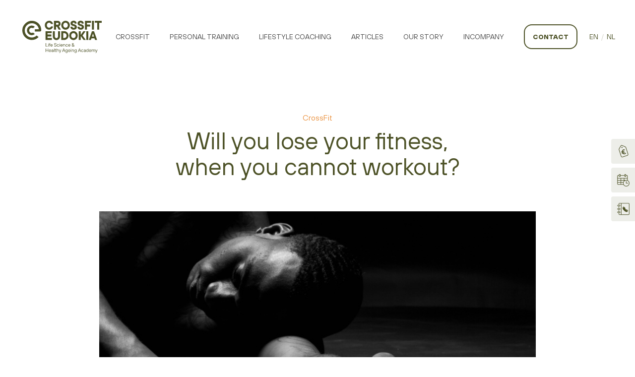

--- FILE ---
content_type: text/html; charset=utf-8
request_url: https://www.crossfiteudokia.com/articles/will-you-lose-your-fitness-when-you-cannot-workout
body_size: 5206
content:
<!DOCTYPE html><!-- This site was created in Webflow. https://webflow.com --><!-- Last Published: Sun Jan 11 2026 06:10:37 GMT+0000 (Coordinated Universal Time) --><html data-wf-domain="www.crossfiteudokia.com" data-wf-page="5f90257f6287ab6a9fa1589d" data-wf-site="5f8d65421829f4117838d00d" lang="en" data-wf-collection="5f90257f6287abe36ca1589b" data-wf-item-slug="will-you-lose-your-fitness-when-you-cannot-workout"><head><meta charset="utf-8"/><title>Will you lose your fitness, when you cannot workout? - CrossFit Eudokia</title><meta content="Will you lose your endurance, muscles, strength and skills when you cannot go to the gym due to an injury, traveling or work? Yes and no. Our three- step plan helps you to prevent losing your hard work. CrossFit Eudokia offers tailor made programs, in small groups, in person and online, also in case of injuries and chronic diseases. Coaching Eudokia is accredited as NL Actief Prevention Center, we are movement specialists, in the Hofbogen in Rotterdam Noord." name="description"/><meta content="Will you lose your fitness, when you cannot workout? - CrossFit Eudokia" property="og:title"/><meta content="Will you lose your endurance, muscles, strength and skills when you cannot go to the gym due to an injury, traveling or work? Yes and no. Our three- step plan helps you to prevent losing your hard work. CrossFit Eudokia offers tailor made programs, in small groups, in person and online, also in case of injuries and chronic diseases. Coaching Eudokia is accredited as NL Actief Prevention Center, we are movement specialists, in the Hofbogen in Rotterdam Noord." property="og:description"/><meta content="Will you lose your fitness, when you cannot workout? - CrossFit Eudokia" property="twitter:title"/><meta content="Will you lose your endurance, muscles, strength and skills when you cannot go to the gym due to an injury, traveling or work? Yes and no. Our three- step plan helps you to prevent losing your hard work. CrossFit Eudokia offers tailor made programs, in small groups, in person and online, also in case of injuries and chronic diseases. Coaching Eudokia is accredited as NL Actief Prevention Center, we are movement specialists, in the Hofbogen in Rotterdam Noord." property="twitter:description"/><meta property="og:type" content="website"/><meta content="summary_large_image" name="twitter:card"/><meta content="width=device-width, initial-scale=1" name="viewport"/><meta content="google3d020db5bd499479.html" name="google-site-verification"/><meta content="Webflow" name="generator"/><link href="https://cdn.prod.website-files.com/5f8d65421829f4117838d00d/css/crossfit-eudokia.webflow.shared.37ae5c8f7.min.css" rel="stylesheet" type="text/css" integrity="sha384-N65cj3sMo1ImzFD41muNQ4UtvK6EvyhusEE2U7N26ErpOi5amAXVCn07dRxXY8CS" crossorigin="anonymous"/><script type="text/javascript">!function(o,c){var n=c.documentElement,t=" w-mod-";n.className+=t+"js",("ontouchstart"in o||o.DocumentTouch&&c instanceof DocumentTouch)&&(n.className+=t+"touch")}(window,document);</script><link href="https://cdn.prod.website-files.com/5f8d65421829f4117838d00d/5fb78ec062869c5a822697ad_CrossFit_Eudokia_Favicon.png" rel="shortcut icon" type="image/x-icon"/><link href="https://cdn.prod.website-files.com/5f8d65421829f4117838d00d/5fb78f086161f331c4db8bc7_CrossFit_Eudokia_Webclip.png" rel="apple-touch-icon"/><script async="" src="https://www.googletagmanager.com/gtag/js?id=UA-183898749-1"></script><script type="text/javascript">window.dataLayer = window.dataLayer || [];function gtag(){dataLayer.push(arguments);}gtag('js', new Date());gtag('config', 'UA-183898749-1', {'anonymize_ip': false});</script><style>
@import url("//hello.myfonts.net/count/4a5a25");
</style></head><body><div data-collapse="medium" data-animation="default" data-duration="400" data-easing="ease" data-easing2="ease" role="banner" class="navigation w-nav"><nav class="container navigation__container w-container"><div class="navigation__brand"><a href="/" class="navigation__home w-nav-brand"><img src="https://cdn.prod.website-files.com/5f8d65421829f4117838d00d/5fb3a0fca77d077930d630a7_CrossFit%20Eudokia%20-%20Logo%20Compleet%20%2B%20Payoff.svg" loading="lazy" alt="" width="170" class="navigation__logo"/></a></div><nav role="navigation" class="navigation__menu w-nav-menu"><a href="/crossfit" class="navigation__link w-nav-link">Crossfit</a><a href="/personal-training" class="navigation__link w-nav-link">Personal Training</a><a href="/lifestyle-coaching" class="navigation__link w-nav-link">Lifestyle Coaching</a><a href="/articles" class="navigation__link w-nav-link">Articles</a><a href="/our-story" class="navigation__link w-nav-link">Our Story</a><a href="/incompany" class="navigation__link w-nav-link">InCompany</a><a href="/contact" class="navigation__link button w-nav-link">Contact</a></nav><div class="navigation__button w-nav-button"><div class="navigation__icon w-icon-nav-menu"></div></div><ul role="list" class="language-switcher w-list-unstyled"><li class="language-switcher__item"><a href="/" class="language-switcher__link">EN</a></li><li class="language-switcher__divider">/</li><li class="language-switcher__item"><a href="/nl" class="language-switcher__link">NL</a></li></ul></nav></div><ul role="list" class="quick-links"><li class="quick-links__item"><a href="/pricing" class="quick-links__link w-inline-block"><img src="https://cdn.prod.website-files.com/5f8d65421829f4117838d00d/5fb6870146774244d224c46a_icon-pricing.svg" loading="lazy" alt="" class="quick-links__icon"/><div class="quick-links__text">Pricing</div></a></li><li class="quick-links__item"><a href="/schedule" class="quick-links__link w-inline-block"><img src="https://cdn.prod.website-files.com/5f8d65421829f4117838d00d/5fb6870158cbdf2c1d2c1b33_icon-schedule.svg" loading="lazy" alt="" class="quick-links__icon"/><div class="quick-links__text">Schedule</div></a></li><li class="quick-links__item"><a href="/contact" class="quick-links__link w-inline-block"><img src="https://cdn.prod.website-files.com/5f8d65421829f4117838d00d/5fb687da50183aba2102795c_icon-contact.svg" loading="lazy" alt="" class="quick-links__icon"/><div class="quick-links__text">Contact</div></a></li></ul><div class="section"><div class="article-header w-container"><div class="article-header__category">CrossFit</div><h1 class="article-header__title">Will you lose your fitness, when you cannot workout?</h1><img loading="lazy" src="https://cdn.prod.website-files.com/5f90257fb69b7d4c7797fec2/660a77b38cc53056aad58ab5_kirstenmarie-ZfD5Chm_5A8-unsplash%20(1).jpg" alt="" sizes="(max-width: 767px) 92vw, (max-width: 991px) 90vw, 880px" srcset="https://cdn.prod.website-files.com/5f90257fb69b7d4c7797fec2/660a77b38cc53056aad58ab5_kirstenmarie-ZfD5Chm_5A8-unsplash%20(1)-p-500.jpg 500w, https://cdn.prod.website-files.com/5f90257fb69b7d4c7797fec2/660a77b38cc53056aad58ab5_kirstenmarie-ZfD5Chm_5A8-unsplash%20(1).jpg 800w" class="article-header__hero"/><div class="author"><img loading="lazy" width="64" src="https://cdn.prod.website-files.com/5f90257fb69b7d4c7797fec2/65fedb05e894625cb44beca7_Meyken%20Houppermans%20profile.jpg" alt="" sizes="(max-width: 479px) 52vw, 64px" srcset="https://cdn.prod.website-files.com/5f90257fb69b7d4c7797fec2/65fedb05e894625cb44beca7_Meyken%20Houppermans%20profile-p-500.jpg 500w, https://cdn.prod.website-files.com/5f90257fb69b7d4c7797fec2/65fedb05e894625cb44beca7_Meyken%20Houppermans%20profile.jpg 512w" class="author__image"/><div class="author__content"><div class="author__name">Meyken Houppermans, PhD. CrossFit Level 3 Trainer</div><div class="author__bio">Founder and Head Coach</div></div></div></div></div><div class="section"><div class="article-content w-container"><div class="rich-text w-richtext"><blockquote>Will you lose your endurance, muscles, strength and skills when you cannot workout?</blockquote><p>Sometimes, you cannot go to the gym for example because you are sick, you have an injury, you have too much work to do, or you’re traveling. Will you lose your endurance, muscles, strength and skills? Well, yes and no.</p><p>Yes, you will lose your gains, strength and skills if you turn into a couch potato and stop being active for over two weeks. Chances of that happening are small: The fact that you’re reading this article means you’re motivated to prevent that from happening. </p><p>Our three- step action plan will help you to prevent losing everything you’ve worked so hard for at the gym:</p><h4><strong>Step 1: Focus on the positive and the present</strong></h4><p>This is life, you cannot always go to the gym whenever you like. Do what you can right know, what is within your reach and possibilities today. </p><p>Maybe you can squeeze in a hotel room workout while traveling. Or a lunch walk on a very busy day at the office. Stand behind your desk instead of sitting down. Walk around at home and take the stairs several times a day even if you don’t have to go anywhere. Set the alarm every 30 minutes and move for 2 minutes: do squats, burpees,  pushups, runs on the spot, dance, whatever! Play sports inside your home, for example badminton! All small stuff helps to stay in shape. </p><p>If you have an injury, ask your coach for a tailor made workout adjusted to your injury. Or maybe you just need to rest and recover from being sick…</p><p>Staying positive and realizing this will not last forever will help you to stay motivated. Good to know: a negative mindset increases stress which negatively affects your physical and mental health.</p><h4><strong>‍Step 2: Invest in a massive comeback </strong></h4><p>You have a choice: You can feel very sad because you’re not able to work on your goal of deadlifting 100 kilo’s. Or you can seize the opportunity to dissect that lift into little components and practice your hip hinge with a dowel, or the sit-up to stance-exercise for explosive hips for example. Or train your brain- muscle connection by visualising the lift. Research shows even thinking of using your muscles activates muscle cells! You can be sure by the end of your time- off, you will reap the benefits.</p><h4><strong>Step 3: Get a goal  </strong></h4><p>Set a new goal: what do you want to achieve when you enter your gym again? Write that down as specific as possible. For example to be more conscious of your previous injuries by joining mobility every Sunday, booking an appointment with a physiotherapist, and not doing several training sessions in one day. Or maybe your goal is no more skipping training days when you have the time to go to the gym.</p><p>By setting a goal, you are committing yourself to your health journey, to your motivation and to your comeback. This prevents the temporary time-off from becoming a never-ending time- off.</p><p>Progress is never made in a straight line. Some days are good, others not so. Some days you can go to the gym, other days are meant for something else things. Focus on the bigger picture and do not let a “crisis” go to waist.</p></div></div></div><div class="footer"><div class="container footer__container"><div class="footer__left"><img src="https://cdn.prod.website-files.com/5f8d65421829f4117838d00d/5fb3a0fca77d077930d630a7_CrossFit%20Eudokia%20-%20Logo%20Compleet%20%2B%20Payoff.svg" loading="lazy" width="170" alt="" class="footer__logo"/></div><div class="footer__main"><div class="footer__columns"><div class="footer__column"><h4 class="footer__title">Contact</h4><div class="footer__text">Vijverhofstraat 86<br/>3032 SN Rotterdam<br/>info@crossfiteudokia.com<br/></div></div><div class="footer__column"><h4 class="footer__title">Social</h4><a href="https://www.facebook.com/crossfiteudokia" target="_blank" class="social-link w-inline-block"><img src="https://cdn.prod.website-files.com/5f8d65421829f4117838d00d/5f9187f537d05f0a1f262fe9_icon-facebook.svg" loading="lazy" alt="" class="social-link__icon"/><div class="social-link__label">Facebook</div></a><a href="https://www.linkedin.com/company/crossfiteudokia/" target="_blank" class="social-link w-inline-block"><img src="https://cdn.prod.website-files.com/5f8d65421829f4117838d00d/5f9187f5c283450649218700_icon-linkedin.svg" loading="lazy" alt="" class="social-link__icon"/><div class="social-link__label">LinkedIn</div></a><a href="https://www.instagram.com/crossfit_eudokia/" target="_blank" class="social-link w-inline-block"><img src="https://cdn.prod.website-files.com/5f8d65421829f4117838d00d/5f9187f77168d7cd2f8b9e78_icon-instagram.svg" loading="lazy" alt="" class="social-link__icon"/><div class="social-link__label">Instagram</div></a></div><div class="footer__column"><h4 class="footer__title">Interesting</h4><div href="" target="_blank" class="footer__text"><a href="https://cdn.prod.website-files.com/5f8d65421829f4117838d00d/62b96159fb5c4ce56c46d608_Code%20of%20Conduct%20Crossfit%20Eudokia_juni%202022.pdf" target="_blank">Code of conduct<br/></a><a href="https://cdn.prod.website-files.com/5f8d65421829f4117838d00d/5fae4e6aed1d4d7e8e2f762b_Privacy%20statement%20CrossFit%20Eudokia.pdf" target="_blank">Privacy policy<br/></a><a href="https://drive.google.com/file/d/1kcRenkFsz4QGR1HHkJU4l7j3LsKoAmyI/view?usp=sharing" target="_blank">Terms &amp; conditions</a><br/></div></div><div class="footer__column"><div class="footer__text"><a href="https://virtuagym.com/signin" target="_blank">Login Virtuagym</a><br/>© 2024 Crossfit Eudokia<br/>Courtesy of <a href="https://www.crossfit.com" target="_blank">CrossFit, LLC</a><br/><a href="https://www.slik.nl/en/" target="_blank">Slik Creative Digital Agency</a></div></div></div></div><ul role="list" class="logos w-list-unstyled"><li class="logos__item"><a href="https://journal.crossfit.com" target="_blank" class="logos__link w-inline-block"><img src="https://cdn.prod.website-files.com/5f8d65421829f4117838d00d/5f919772a173a88872086997_logo-crossfit-journal.png" loading="lazy" alt="" class="logos__logo"/></a></li><li class="logos__item"><a href="https://www.nlactief.nl/erkend-aanbod/preventiecentra/" target="_blank" class="logos__link w-inline-block"><img src="https://cdn.prod.website-files.com/5f8d65421829f4117838d00d/6110c136d1ae6742a51fb061_Logo-NL%20Actief.png" loading="lazy" alt="" class="logos__logo"/></a></li><li class="logos__item"><a href="https://www.artsenleefstijl.nl/" target="_blank" class="logos__link w-inline-block"><img src="https://cdn.prod.website-files.com/5f8d65421829f4117838d00d/674db08af056ab24aad16e0a_leefstijlvignet.png" loading="lazy" alt="" class="logos__logo"/></a></li><li class="logos__item"><a href="https://blcn.nl" target="_blank" class="logos__link w-inline-block"><img src="https://cdn.prod.website-files.com/5f8d65421829f4117838d00d/5f9197717168d7183a8bf241_logo-blcn.png" loading="lazy" alt="" class="logos__logo"/></a></li><li class="logos__item"><a href="https://gewichtsconsulenten.nl" target="_blank" class="logos__link w-inline-block"><img src="https://cdn.prod.website-files.com/5f8d65421829f4117838d00d/5f9197722186fc5610984430_logo-bgn.png" loading="lazy" alt="" class="logos__logo"/></a></li><li class="logos__item"><a href="https://www.kabiz.nl" target="_blank" class="logos__link w-inline-block"><img src="https://cdn.prod.website-files.com/5f8d65421829f4117838d00d/5f919772f4a4ff4f3396ea4a_logo-kabiz.png" loading="lazy" alt="" class="logos__logo"/></a></li></ul></div><div class="w-embed"><style>
    .columns__text a,
    .text-columns__text a,
    .usp__text a,
    .featured__text a,
    .hero__text a,
    .pricing__note a {
        text-decoration: underline;
    }

    .section-break a,
    .contact-details__columns a {
        color: white;
        text-decoration: underline;
    }
</style></div></div><script src="https://d3e54v103j8qbb.cloudfront.net/js/jquery-3.5.1.min.dc5e7f18c8.js?site=5f8d65421829f4117838d00d" type="text/javascript" integrity="sha256-9/aliU8dGd2tb6OSsuzixeV4y/faTqgFtohetphbbj0=" crossorigin="anonymous"></script><script src="https://cdn.prod.website-files.com/5f8d65421829f4117838d00d/js/webflow.dcdba302.f255d95b675ac05b.js" type="text/javascript" integrity="sha384-VxI0w7VKUvTHujfzQIAvZC8cPYdCyPbugXyPHPsNHAKvwGZSD+GcrsXjma5TKLOE" crossorigin="anonymous"></script></body></html>

--- FILE ---
content_type: text/css
request_url: https://cdn.prod.website-files.com/5f8d65421829f4117838d00d/css/crossfit-eudokia.webflow.shared.37ae5c8f7.min.css
body_size: 13391
content:
html{-webkit-text-size-adjust:100%;-ms-text-size-adjust:100%;font-family:sans-serif}body{margin:0}article,aside,details,figcaption,figure,footer,header,hgroup,main,menu,nav,section,summary{display:block}audio,canvas,progress,video{vertical-align:baseline;display:inline-block}audio:not([controls]){height:0;display:none}[hidden],template{display:none}a{background-color:#0000}a:active,a:hover{outline:0}abbr[title]{border-bottom:1px dotted}b,strong{font-weight:700}dfn{font-style:italic}h1{margin:.67em 0;font-size:2em}mark{color:#000;background:#ff0}small{font-size:80%}sub,sup{vertical-align:baseline;font-size:75%;line-height:0;position:relative}sup{top:-.5em}sub{bottom:-.25em}img{border:0}svg:not(:root){overflow:hidden}hr{box-sizing:content-box;height:0}pre{overflow:auto}code,kbd,pre,samp{font-family:monospace;font-size:1em}button,input,optgroup,select,textarea{color:inherit;font:inherit;margin:0}button{overflow:visible}button,select{text-transform:none}button,html input[type=button],input[type=reset]{-webkit-appearance:button;cursor:pointer}button[disabled],html input[disabled]{cursor:default}button::-moz-focus-inner,input::-moz-focus-inner{border:0;padding:0}input{line-height:normal}input[type=checkbox],input[type=radio]{box-sizing:border-box;padding:0}input[type=number]::-webkit-inner-spin-button,input[type=number]::-webkit-outer-spin-button{height:auto}input[type=search]{-webkit-appearance:none}input[type=search]::-webkit-search-cancel-button,input[type=search]::-webkit-search-decoration{-webkit-appearance:none}legend{border:0;padding:0}textarea{overflow:auto}optgroup{font-weight:700}table{border-collapse:collapse;border-spacing:0}td,th{padding:0}@font-face{font-family:webflow-icons;src:url([data-uri])format("truetype");font-weight:400;font-style:normal}[class^=w-icon-],[class*=\ w-icon-]{speak:none;font-variant:normal;text-transform:none;-webkit-font-smoothing:antialiased;-moz-osx-font-smoothing:grayscale;font-style:normal;font-weight:400;line-height:1;font-family:webflow-icons!important}.w-icon-slider-right:before{content:""}.w-icon-slider-left:before{content:""}.w-icon-nav-menu:before{content:""}.w-icon-arrow-down:before,.w-icon-dropdown-toggle:before{content:""}.w-icon-file-upload-remove:before{content:""}.w-icon-file-upload-icon:before{content:""}*{box-sizing:border-box}html{height:100%}body{color:#333;background-color:#fff;min-height:100%;margin:0;font-family:Arial,sans-serif;font-size:14px;line-height:20px}img{vertical-align:middle;max-width:100%;display:inline-block}html.w-mod-touch *{background-attachment:scroll!important}.w-block{display:block}.w-inline-block{max-width:100%;display:inline-block}.w-clearfix:before,.w-clearfix:after{content:" ";grid-area:1/1/2/2;display:table}.w-clearfix:after{clear:both}.w-hidden{display:none}.w-button{color:#fff;line-height:inherit;cursor:pointer;background-color:#3898ec;border:0;border-radius:0;padding:9px 15px;text-decoration:none;display:inline-block}input.w-button{-webkit-appearance:button}html[data-w-dynpage] [data-w-cloak]{color:#0000!important}.w-code-block{margin:unset}pre.w-code-block code{all:inherit}.w-optimization{display:contents}.w-webflow-badge,.w-webflow-badge>img{box-sizing:unset;width:unset;height:unset;max-height:unset;max-width:unset;min-height:unset;min-width:unset;margin:unset;padding:unset;float:unset;clear:unset;border:unset;border-radius:unset;background:unset;background-image:unset;background-position:unset;background-size:unset;background-repeat:unset;background-origin:unset;background-clip:unset;background-attachment:unset;background-color:unset;box-shadow:unset;transform:unset;direction:unset;font-family:unset;font-weight:unset;color:unset;font-size:unset;line-height:unset;font-style:unset;font-variant:unset;text-align:unset;letter-spacing:unset;-webkit-text-decoration:unset;text-decoration:unset;text-indent:unset;text-transform:unset;list-style-type:unset;text-shadow:unset;vertical-align:unset;cursor:unset;white-space:unset;word-break:unset;word-spacing:unset;word-wrap:unset;transition:unset}.w-webflow-badge{white-space:nowrap;cursor:pointer;box-shadow:0 0 0 1px #0000001a,0 1px 3px #0000001a;visibility:visible!important;opacity:1!important;z-index:2147483647!important;color:#aaadb0!important;overflow:unset!important;background-color:#fff!important;border-radius:3px!important;width:auto!important;height:auto!important;margin:0!important;padding:6px!important;font-size:12px!important;line-height:14px!important;text-decoration:none!important;display:inline-block!important;position:fixed!important;inset:auto 12px 12px auto!important;transform:none!important}.w-webflow-badge>img{position:unset;visibility:unset!important;opacity:1!important;vertical-align:middle!important;display:inline-block!important}h1,h2,h3,h4,h5,h6{margin-bottom:10px;font-weight:700}h1{margin-top:20px;font-size:38px;line-height:44px}h2{margin-top:20px;font-size:32px;line-height:36px}h3{margin-top:20px;font-size:24px;line-height:30px}h4{margin-top:10px;font-size:18px;line-height:24px}h5{margin-top:10px;font-size:14px;line-height:20px}h6{margin-top:10px;font-size:12px;line-height:18px}p{margin-top:0;margin-bottom:10px}blockquote{border-left:5px solid #e2e2e2;margin:0 0 10px;padding:10px 20px;font-size:18px;line-height:22px}figure{margin:0 0 10px}ul,ol{margin-top:0;margin-bottom:10px;padding-left:40px}.w-list-unstyled{padding-left:0;list-style:none}.w-embed:before,.w-embed:after{content:" ";grid-area:1/1/2/2;display:table}.w-embed:after{clear:both}.w-video{width:100%;padding:0;position:relative}.w-video iframe,.w-video object,.w-video embed{border:none;width:100%;height:100%;position:absolute;top:0;left:0}fieldset{border:0;margin:0;padding:0}button,[type=button],[type=reset]{cursor:pointer;-webkit-appearance:button;border:0}.w-form{margin:0 0 15px}.w-form-done{text-align:center;background-color:#ddd;padding:20px;display:none}.w-form-fail{background-color:#ffdede;margin-top:10px;padding:10px;display:none}label{margin-bottom:5px;font-weight:700;display:block}.w-input,.w-select{color:#333;vertical-align:middle;background-color:#fff;border:1px solid #ccc;width:100%;height:38px;margin-bottom:10px;padding:8px 12px;font-size:14px;line-height:1.42857;display:block}.w-input::placeholder,.w-select::placeholder{color:#999}.w-input:focus,.w-select:focus{border-color:#3898ec;outline:0}.w-input[disabled],.w-select[disabled],.w-input[readonly],.w-select[readonly],fieldset[disabled] .w-input,fieldset[disabled] .w-select{cursor:not-allowed}.w-input[disabled]:not(.w-input-disabled),.w-select[disabled]:not(.w-input-disabled),.w-input[readonly],.w-select[readonly],fieldset[disabled]:not(.w-input-disabled) .w-input,fieldset[disabled]:not(.w-input-disabled) .w-select{background-color:#eee}textarea.w-input,textarea.w-select{height:auto}.w-select{background-color:#f3f3f3}.w-select[multiple]{height:auto}.w-form-label{cursor:pointer;margin-bottom:0;font-weight:400;display:inline-block}.w-radio{margin-bottom:5px;padding-left:20px;display:block}.w-radio:before,.w-radio:after{content:" ";grid-area:1/1/2/2;display:table}.w-radio:after{clear:both}.w-radio-input{float:left;margin:3px 0 0 -20px;line-height:normal}.w-file-upload{margin-bottom:10px;display:block}.w-file-upload-input{opacity:0;z-index:-100;width:.1px;height:.1px;position:absolute;overflow:hidden}.w-file-upload-default,.w-file-upload-uploading,.w-file-upload-success{color:#333;display:inline-block}.w-file-upload-error{margin-top:10px;display:block}.w-file-upload-default.w-hidden,.w-file-upload-uploading.w-hidden,.w-file-upload-error.w-hidden,.w-file-upload-success.w-hidden{display:none}.w-file-upload-uploading-btn{cursor:pointer;background-color:#fafafa;border:1px solid #ccc;margin:0;padding:8px 12px;font-size:14px;font-weight:400;display:flex}.w-file-upload-file{background-color:#fafafa;border:1px solid #ccc;flex-grow:1;justify-content:space-between;margin:0;padding:8px 9px 8px 11px;display:flex}.w-file-upload-file-name{font-size:14px;font-weight:400;display:block}.w-file-remove-link{cursor:pointer;width:auto;height:auto;margin-top:3px;margin-left:10px;padding:3px;display:block}.w-icon-file-upload-remove{margin:auto;font-size:10px}.w-file-upload-error-msg{color:#ea384c;padding:2px 0;display:inline-block}.w-file-upload-info{padding:0 12px;line-height:38px;display:inline-block}.w-file-upload-label{cursor:pointer;background-color:#fafafa;border:1px solid #ccc;margin:0;padding:8px 12px;font-size:14px;font-weight:400;display:inline-block}.w-icon-file-upload-icon,.w-icon-file-upload-uploading{width:20px;margin-right:8px;display:inline-block}.w-icon-file-upload-uploading{height:20px}.w-container{max-width:940px;margin-left:auto;margin-right:auto}.w-container:before,.w-container:after{content:" ";grid-area:1/1/2/2;display:table}.w-container:after{clear:both}.w-container .w-row{margin-left:-10px;margin-right:-10px}.w-row:before,.w-row:after{content:" ";grid-area:1/1/2/2;display:table}.w-row:after{clear:both}.w-row .w-row{margin-left:0;margin-right:0}.w-col{float:left;width:100%;min-height:1px;padding-left:10px;padding-right:10px;position:relative}.w-col .w-col{padding-left:0;padding-right:0}.w-col-1{width:8.33333%}.w-col-2{width:16.6667%}.w-col-3{width:25%}.w-col-4{width:33.3333%}.w-col-5{width:41.6667%}.w-col-6{width:50%}.w-col-7{width:58.3333%}.w-col-8{width:66.6667%}.w-col-9{width:75%}.w-col-10{width:83.3333%}.w-col-11{width:91.6667%}.w-col-12{width:100%}.w-hidden-main{display:none!important}@media screen and (max-width:991px){.w-container{max-width:728px}.w-hidden-main{display:inherit!important}.w-hidden-medium{display:none!important}.w-col-medium-1{width:8.33333%}.w-col-medium-2{width:16.6667%}.w-col-medium-3{width:25%}.w-col-medium-4{width:33.3333%}.w-col-medium-5{width:41.6667%}.w-col-medium-6{width:50%}.w-col-medium-7{width:58.3333%}.w-col-medium-8{width:66.6667%}.w-col-medium-9{width:75%}.w-col-medium-10{width:83.3333%}.w-col-medium-11{width:91.6667%}.w-col-medium-12{width:100%}.w-col-stack{width:100%;left:auto;right:auto}}@media screen and (max-width:767px){.w-hidden-main,.w-hidden-medium{display:inherit!important}.w-hidden-small{display:none!important}.w-row,.w-container .w-row{margin-left:0;margin-right:0}.w-col{width:100%;left:auto;right:auto}.w-col-small-1{width:8.33333%}.w-col-small-2{width:16.6667%}.w-col-small-3{width:25%}.w-col-small-4{width:33.3333%}.w-col-small-5{width:41.6667%}.w-col-small-6{width:50%}.w-col-small-7{width:58.3333%}.w-col-small-8{width:66.6667%}.w-col-small-9{width:75%}.w-col-small-10{width:83.3333%}.w-col-small-11{width:91.6667%}.w-col-small-12{width:100%}}@media screen and (max-width:479px){.w-container{max-width:none}.w-hidden-main,.w-hidden-medium,.w-hidden-small{display:inherit!important}.w-hidden-tiny{display:none!important}.w-col{width:100%}.w-col-tiny-1{width:8.33333%}.w-col-tiny-2{width:16.6667%}.w-col-tiny-3{width:25%}.w-col-tiny-4{width:33.3333%}.w-col-tiny-5{width:41.6667%}.w-col-tiny-6{width:50%}.w-col-tiny-7{width:58.3333%}.w-col-tiny-8{width:66.6667%}.w-col-tiny-9{width:75%}.w-col-tiny-10{width:83.3333%}.w-col-tiny-11{width:91.6667%}.w-col-tiny-12{width:100%}}.w-widget{position:relative}.w-widget-map{width:100%;height:400px}.w-widget-map label{width:auto;display:inline}.w-widget-map img{max-width:inherit}.w-widget-map .gm-style-iw{text-align:center}.w-widget-map .gm-style-iw>button{display:none!important}.w-widget-twitter{overflow:hidden}.w-widget-twitter-count-shim{vertical-align:top;text-align:center;background:#fff;border:1px solid #758696;border-radius:3px;width:28px;height:20px;display:inline-block;position:relative}.w-widget-twitter-count-shim *{pointer-events:none;-webkit-user-select:none;user-select:none}.w-widget-twitter-count-shim .w-widget-twitter-count-inner{text-align:center;color:#999;font-family:serif;font-size:15px;line-height:12px;position:relative}.w-widget-twitter-count-shim .w-widget-twitter-count-clear{display:block;position:relative}.w-widget-twitter-count-shim.w--large{width:36px;height:28px}.w-widget-twitter-count-shim.w--large .w-widget-twitter-count-inner{font-size:18px;line-height:18px}.w-widget-twitter-count-shim:not(.w--vertical){margin-left:5px;margin-right:8px}.w-widget-twitter-count-shim:not(.w--vertical).w--large{margin-left:6px}.w-widget-twitter-count-shim:not(.w--vertical):before,.w-widget-twitter-count-shim:not(.w--vertical):after{content:" ";pointer-events:none;border:solid #0000;width:0;height:0;position:absolute;top:50%;left:0}.w-widget-twitter-count-shim:not(.w--vertical):before{border-width:4px;border-color:#75869600 #5d6c7b #75869600 #75869600;margin-top:-4px;margin-left:-9px}.w-widget-twitter-count-shim:not(.w--vertical).w--large:before{border-width:5px;margin-top:-5px;margin-left:-10px}.w-widget-twitter-count-shim:not(.w--vertical):after{border-width:4px;border-color:#fff0 #fff #fff0 #fff0;margin-top:-4px;margin-left:-8px}.w-widget-twitter-count-shim:not(.w--vertical).w--large:after{border-width:5px;margin-top:-5px;margin-left:-9px}.w-widget-twitter-count-shim.w--vertical{width:61px;height:33px;margin-bottom:8px}.w-widget-twitter-count-shim.w--vertical:before,.w-widget-twitter-count-shim.w--vertical:after{content:" ";pointer-events:none;border:solid #0000;width:0;height:0;position:absolute;top:100%;left:50%}.w-widget-twitter-count-shim.w--vertical:before{border-width:5px;border-color:#5d6c7b #75869600 #75869600;margin-left:-5px}.w-widget-twitter-count-shim.w--vertical:after{border-width:4px;border-color:#fff #fff0 #fff0;margin-left:-4px}.w-widget-twitter-count-shim.w--vertical .w-widget-twitter-count-inner{font-size:18px;line-height:22px}.w-widget-twitter-count-shim.w--vertical.w--large{width:76px}.w-background-video{color:#fff;height:500px;position:relative;overflow:hidden}.w-background-video>video{object-fit:cover;z-index:-100;background-position:50%;background-size:cover;width:100%;height:100%;margin:auto;position:absolute;inset:-100%}.w-background-video>video::-webkit-media-controls-start-playback-button{-webkit-appearance:none;display:none!important}.w-background-video--control{background-color:#0000;padding:0;position:absolute;bottom:1em;right:1em}.w-background-video--control>[hidden]{display:none!important}.w-slider{text-align:center;clear:both;-webkit-tap-highlight-color:#0000;tap-highlight-color:#0000;background:#ddd;height:300px;position:relative}.w-slider-mask{z-index:1;white-space:nowrap;height:100%;display:block;position:relative;left:0;right:0;overflow:hidden}.w-slide{vertical-align:top;white-space:normal;text-align:left;width:100%;height:100%;display:inline-block;position:relative}.w-slider-nav{z-index:2;text-align:center;-webkit-tap-highlight-color:#0000;tap-highlight-color:#0000;height:40px;margin:auto;padding-top:10px;position:absolute;inset:auto 0 0}.w-slider-nav.w-round>div{border-radius:100%}.w-slider-nav.w-num>div{font-size:inherit;line-height:inherit;width:auto;height:auto;padding:.2em .5em}.w-slider-nav.w-shadow>div{box-shadow:0 0 3px #3336}.w-slider-nav-invert{color:#fff}.w-slider-nav-invert>div{background-color:#2226}.w-slider-nav-invert>div.w-active{background-color:#222}.w-slider-dot{cursor:pointer;background-color:#fff6;width:1em;height:1em;margin:0 3px .5em;transition:background-color .1s,color .1s;display:inline-block;position:relative}.w-slider-dot.w-active{background-color:#fff}.w-slider-dot:focus{outline:none;box-shadow:0 0 0 2px #fff}.w-slider-dot:focus.w-active{box-shadow:none}.w-slider-arrow-left,.w-slider-arrow-right{cursor:pointer;color:#fff;-webkit-tap-highlight-color:#0000;tap-highlight-color:#0000;-webkit-user-select:none;user-select:none;width:80px;margin:auto;font-size:40px;position:absolute;inset:0;overflow:hidden}.w-slider-arrow-left [class^=w-icon-],.w-slider-arrow-right [class^=w-icon-],.w-slider-arrow-left [class*=\ w-icon-],.w-slider-arrow-right [class*=\ w-icon-]{position:absolute}.w-slider-arrow-left:focus,.w-slider-arrow-right:focus{outline:0}.w-slider-arrow-left{z-index:3;right:auto}.w-slider-arrow-right{z-index:4;left:auto}.w-icon-slider-left,.w-icon-slider-right{width:1em;height:1em;margin:auto;inset:0}.w-slider-aria-label{clip:rect(0 0 0 0);border:0;width:1px;height:1px;margin:-1px;padding:0;position:absolute;overflow:hidden}.w-slider-force-show{display:block!important}.w-dropdown{text-align:left;z-index:900;margin-left:auto;margin-right:auto;display:inline-block;position:relative}.w-dropdown-btn,.w-dropdown-toggle,.w-dropdown-link{vertical-align:top;color:#222;text-align:left;white-space:nowrap;margin-left:auto;margin-right:auto;padding:20px;text-decoration:none;position:relative}.w-dropdown-toggle{-webkit-user-select:none;user-select:none;cursor:pointer;padding-right:40px;display:inline-block}.w-dropdown-toggle:focus{outline:0}.w-icon-dropdown-toggle{width:1em;height:1em;margin:auto 20px auto auto;position:absolute;top:0;bottom:0;right:0}.w-dropdown-list{background:#ddd;min-width:100%;display:none;position:absolute}.w-dropdown-list.w--open{display:block}.w-dropdown-link{color:#222;padding:10px 20px;display:block}.w-dropdown-link.w--current{color:#0082f3}.w-dropdown-link:focus{outline:0}@media screen and (max-width:767px){.w-nav-brand{padding-left:10px}}.w-lightbox-backdrop{cursor:auto;letter-spacing:normal;text-indent:0;text-shadow:none;text-transform:none;visibility:visible;white-space:normal;word-break:normal;word-spacing:normal;word-wrap:normal;color:#fff;text-align:center;z-index:2000;opacity:0;-webkit-user-select:none;-moz-user-select:none;-webkit-tap-highlight-color:transparent;background:#000000e6;outline:0;font-family:Helvetica Neue,Helvetica,Ubuntu,Segoe UI,Verdana,sans-serif;font-size:17px;font-style:normal;font-weight:300;line-height:1.2;list-style:disc;position:fixed;inset:0;-webkit-transform:translate(0)}.w-lightbox-backdrop,.w-lightbox-container{-webkit-overflow-scrolling:touch;height:100%;overflow:auto}.w-lightbox-content{height:100vh;position:relative;overflow:hidden}.w-lightbox-view{opacity:0;width:100vw;height:100vh;position:absolute}.w-lightbox-view:before{content:"";height:100vh}.w-lightbox-group,.w-lightbox-group .w-lightbox-view,.w-lightbox-group .w-lightbox-view:before{height:86vh}.w-lightbox-frame,.w-lightbox-view:before{vertical-align:middle;display:inline-block}.w-lightbox-figure{margin:0;position:relative}.w-lightbox-group .w-lightbox-figure{cursor:pointer}.w-lightbox-img{width:auto;max-width:none;height:auto}.w-lightbox-image{float:none;max-width:100vw;max-height:100vh;display:block}.w-lightbox-group .w-lightbox-image{max-height:86vh}.w-lightbox-caption{text-align:left;text-overflow:ellipsis;white-space:nowrap;background:#0006;padding:.5em 1em;position:absolute;bottom:0;left:0;right:0;overflow:hidden}.w-lightbox-embed{width:100%;height:100%;position:absolute;inset:0}.w-lightbox-control{cursor:pointer;background-position:50%;background-repeat:no-repeat;background-size:24px;width:4em;transition:all .3s;position:absolute;top:0}.w-lightbox-left{background-image:url([data-uri]);display:none;bottom:0;left:0}.w-lightbox-right{background-image:url([data-uri]);display:none;bottom:0;right:0}.w-lightbox-close{background-image:url([data-uri]);background-size:18px;height:2.6em;right:0}.w-lightbox-strip{white-space:nowrap;padding:0 1vh;line-height:0;position:absolute;bottom:0;left:0;right:0;overflow:auto hidden}.w-lightbox-item{box-sizing:content-box;cursor:pointer;width:10vh;padding:2vh 1vh;display:inline-block;-webkit-transform:translate(0,0)}.w-lightbox-active{opacity:.3}.w-lightbox-thumbnail{background:#222;height:10vh;position:relative;overflow:hidden}.w-lightbox-thumbnail-image{position:absolute;top:0;left:0}.w-lightbox-thumbnail .w-lightbox-tall{width:100%;top:50%;transform:translateY(-50%)}.w-lightbox-thumbnail .w-lightbox-wide{height:100%;left:50%;transform:translate(-50%)}.w-lightbox-spinner{box-sizing:border-box;border:5px solid #0006;border-radius:50%;width:40px;height:40px;margin-top:-20px;margin-left:-20px;animation:.8s linear infinite spin;position:absolute;top:50%;left:50%}.w-lightbox-spinner:after{content:"";border:3px solid #0000;border-bottom-color:#fff;border-radius:50%;position:absolute;inset:-4px}.w-lightbox-hide{display:none}.w-lightbox-noscroll{overflow:hidden}@media (min-width:768px){.w-lightbox-content{height:96vh;margin-top:2vh}.w-lightbox-view,.w-lightbox-view:before{height:96vh}.w-lightbox-group,.w-lightbox-group .w-lightbox-view,.w-lightbox-group .w-lightbox-view:before{height:84vh}.w-lightbox-image{max-width:96vw;max-height:96vh}.w-lightbox-group .w-lightbox-image{max-width:82.3vw;max-height:84vh}.w-lightbox-left,.w-lightbox-right{opacity:.5;display:block}.w-lightbox-close{opacity:.8}.w-lightbox-control:hover{opacity:1}}.w-lightbox-inactive,.w-lightbox-inactive:hover{opacity:0}.w-richtext:before,.w-richtext:after{content:" ";grid-area:1/1/2/2;display:table}.w-richtext:after{clear:both}.w-richtext[contenteditable=true]:before,.w-richtext[contenteditable=true]:after{white-space:initial}.w-richtext ol,.w-richtext ul{overflow:hidden}.w-richtext .w-richtext-figure-selected.w-richtext-figure-type-video div:after,.w-richtext .w-richtext-figure-selected[data-rt-type=video] div:after,.w-richtext .w-richtext-figure-selected.w-richtext-figure-type-image div,.w-richtext .w-richtext-figure-selected[data-rt-type=image] div{outline:2px solid #2895f7}.w-richtext figure.w-richtext-figure-type-video>div:after,.w-richtext figure[data-rt-type=video]>div:after{content:"";display:none;position:absolute;inset:0}.w-richtext figure{max-width:60%;position:relative}.w-richtext figure>div:before{cursor:default!important}.w-richtext figure img{width:100%}.w-richtext figure figcaption.w-richtext-figcaption-placeholder{opacity:.6}.w-richtext figure div{color:#0000;font-size:0}.w-richtext figure.w-richtext-figure-type-image,.w-richtext figure[data-rt-type=image]{display:table}.w-richtext figure.w-richtext-figure-type-image>div,.w-richtext figure[data-rt-type=image]>div{display:inline-block}.w-richtext figure.w-richtext-figure-type-image>figcaption,.w-richtext figure[data-rt-type=image]>figcaption{caption-side:bottom;display:table-caption}.w-richtext figure.w-richtext-figure-type-video,.w-richtext figure[data-rt-type=video]{width:60%;height:0}.w-richtext figure.w-richtext-figure-type-video iframe,.w-richtext figure[data-rt-type=video] iframe{width:100%;height:100%;position:absolute;top:0;left:0}.w-richtext figure.w-richtext-figure-type-video>div,.w-richtext figure[data-rt-type=video]>div{width:100%}.w-richtext figure.w-richtext-align-center{clear:both;margin-left:auto;margin-right:auto}.w-richtext figure.w-richtext-align-center.w-richtext-figure-type-image>div,.w-richtext figure.w-richtext-align-center[data-rt-type=image]>div{max-width:100%}.w-richtext figure.w-richtext-align-normal{clear:both}.w-richtext figure.w-richtext-align-fullwidth{text-align:center;clear:both;width:100%;max-width:100%;margin-left:auto;margin-right:auto;display:block}.w-richtext figure.w-richtext-align-fullwidth>div{padding-bottom:inherit;display:inline-block}.w-richtext figure.w-richtext-align-fullwidth>figcaption{display:block}.w-richtext figure.w-richtext-align-floatleft{float:left;clear:none;margin-right:15px}.w-richtext figure.w-richtext-align-floatright{float:right;clear:none;margin-left:15px}.w-nav{z-index:1000;background:#ddd;position:relative}.w-nav:before,.w-nav:after{content:" ";grid-area:1/1/2/2;display:table}.w-nav:after{clear:both}.w-nav-brand{float:left;color:#333;text-decoration:none;position:relative}.w-nav-link{vertical-align:top;color:#222;text-align:left;margin-left:auto;margin-right:auto;padding:20px;text-decoration:none;display:inline-block;position:relative}.w-nav-link.w--current{color:#0082f3}.w-nav-menu{float:right;position:relative}[data-nav-menu-open]{text-align:center;background:#c8c8c8;min-width:200px;position:absolute;top:100%;left:0;right:0;overflow:visible;display:block!important}.w--nav-link-open{display:block;position:relative}.w-nav-overlay{width:100%;display:none;position:absolute;top:100%;left:0;right:0;overflow:hidden}.w-nav-overlay [data-nav-menu-open]{top:0}.w-nav[data-animation=over-left] .w-nav-overlay{width:auto}.w-nav[data-animation=over-left] .w-nav-overlay,.w-nav[data-animation=over-left] [data-nav-menu-open]{z-index:1;top:0;right:auto}.w-nav[data-animation=over-right] .w-nav-overlay{width:auto}.w-nav[data-animation=over-right] .w-nav-overlay,.w-nav[data-animation=over-right] [data-nav-menu-open]{z-index:1;top:0;left:auto}.w-nav-button{float:right;cursor:pointer;-webkit-tap-highlight-color:#0000;tap-highlight-color:#0000;-webkit-user-select:none;user-select:none;padding:18px;font-size:24px;display:none;position:relative}.w-nav-button:focus{outline:0}.w-nav-button.w--open{color:#fff;background-color:#c8c8c8}.w-nav[data-collapse=all] .w-nav-menu{display:none}.w-nav[data-collapse=all] .w-nav-button,.w--nav-dropdown-open,.w--nav-dropdown-toggle-open{display:block}.w--nav-dropdown-list-open{position:static}@media screen and (max-width:991px){.w-nav[data-collapse=medium] .w-nav-menu{display:none}.w-nav[data-collapse=medium] .w-nav-button{display:block}}@media screen and (max-width:767px){.w-nav[data-collapse=small] .w-nav-menu{display:none}.w-nav[data-collapse=small] .w-nav-button{display:block}.w-nav-brand{padding-left:10px}}@media screen and (max-width:479px){.w-nav[data-collapse=tiny] .w-nav-menu{display:none}.w-nav[data-collapse=tiny] .w-nav-button{display:block}}.w-tabs{position:relative}.w-tabs:before,.w-tabs:after{content:" ";grid-area:1/1/2/2;display:table}.w-tabs:after{clear:both}.w-tab-menu{position:relative}.w-tab-link{vertical-align:top;text-align:left;cursor:pointer;color:#222;background-color:#ddd;padding:9px 30px;text-decoration:none;display:inline-block;position:relative}.w-tab-link.w--current{background-color:#c8c8c8}.w-tab-link:focus{outline:0}.w-tab-content{display:block;position:relative;overflow:hidden}.w-tab-pane{display:none;position:relative}.w--tab-active{display:block}@media screen and (max-width:479px){.w-tab-link{display:block}}.w-ix-emptyfix:after{content:""}@keyframes spin{0%{transform:rotate(0)}to{transform:rotate(360deg)}}.w-dyn-empty{background-color:#ddd;padding:10px}.w-dyn-hide,.w-dyn-bind-empty,.w-condition-invisible{display:none!important}.wf-layout-layout{display:grid}@font-face{font-family:TT Hoves;src:url(https://cdn.prod.website-files.com/5f8d65421829f4117838d00d/5f8d6ce08490465269ef9659_TTHoves-Bold.woff2)format("woff2"),url(https://cdn.prod.website-files.com/5f8d65421829f4117838d00d/5f8d6ce071e9cc1044f82668_TTHoves-Bold.woff)format("woff");font-weight:700;font-style:normal;font-display:swap}@font-face{font-family:TT Hoves;src:url(https://cdn.prod.website-files.com/5f8d65421829f4117838d00d/5f8d6ce036bbb10839a65c1b_TTHoves-Regular.woff2)format("woff2"),url(https://cdn.prod.website-files.com/5f8d65421829f4117838d00d/5f8d6ce024084beafd5059cd_TTHoves-Regular.woff)format("woff");font-weight:400;font-style:normal;font-display:swap}@font-face{font-family:TT Hoves;src:url(https://cdn.prod.website-files.com/5f8d65421829f4117838d00d/5fa2aa525cc6fd224e057ccf_TTHoves-DemiBold.woff2)format("woff2"),url(https://cdn.prod.website-files.com/5f8d65421829f4117838d00d/5fa2aa521d680e9b0e2cffd7_TTHoves-DemiBold.woff)format("woff");font-weight:600;font-style:normal;font-display:swap}:root{--white:white;--black:black}.w-pagination-wrapper{flex-wrap:wrap;justify-content:center;display:flex}.w-pagination-previous{color:#333;background-color:#fafafa;border:1px solid #ccc;border-radius:2px;margin-left:10px;margin-right:10px;padding:9px 20px;font-size:14px;display:block}.w-pagination-previous-icon{margin-right:4px}.w-page-count{text-align:center;width:100%;margin-top:20px}.w-pagination-next{color:#333;background-color:#fafafa;border:1px solid #ccc;border-radius:2px;margin-left:10px;margin-right:10px;padding:9px 20px;font-size:14px;display:block}.w-pagination-next-icon{margin-left:4px}.w-checkbox{margin-bottom:5px;padding-left:20px;display:block}.w-checkbox:before{content:" ";grid-area:1/1/2/2;display:table}.w-checkbox:after{content:" ";clear:both;grid-area:1/1/2/2;display:table}.w-checkbox-input{float:left;margin:4px 0 0 -20px;line-height:normal}.w-checkbox-input--inputType-custom{border:1px solid #ccc;border-radius:2px;width:12px;height:12px}.w-checkbox-input--inputType-custom.w--redirected-checked{background-color:#3898ec;background-image:url(https://d3e54v103j8qbb.cloudfront.net/static/custom-checkbox-checkmark.589d534424.svg);background-position:50%;background-repeat:no-repeat;background-size:cover;border-color:#3898ec}.w-checkbox-input--inputType-custom.w--redirected-focus{box-shadow:0 0 3px 1px #3898ec}body{color:#4d5227;font-family:TT Hoves,sans-serif;font-size:18px;line-height:30px}h1,h2{margin-top:0;margin-bottom:0;font-size:40px;font-weight:700;line-height:44px}h3,h4,h5,h6{margin-top:0;margin-bottom:0;font-size:24px;font-weight:700;line-height:26px}p{margin-bottom:10px}a{color:#4d5227;text-decoration:none}ul,ol{margin-top:0;margin-bottom:10px;padding-left:40px}img{max-width:100%;display:inline-block}label{margin-bottom:12px;font-size:16px;font-weight:400;line-height:20px;display:block}blockquote{text-align:center;border:1px #000;margin-bottom:0;padding:0;font-size:24px;line-height:36px}figure{margin-bottom:10px}figcaption{text-align:center;margin-top:5px}.navigation__link{color:#444;text-transform:uppercase;flex-wrap:nowrap;align-self:auto;margin-left:20px;margin-right:20px;padding:6px 0;font-size:14px;text-decoration:none;display:flex}.navigation__link:hover{text-decoration:underline}.navigation__link.w--current{color:#4d5227;font-weight:700}.navigation__link.button{align-self:auto}.navigation{background-color:#0000;padding:0 40px}.container{object-fit:fill;border:1px #000;flex-flow:wrap;place-content:flex-start space-between;align-items:center;width:100%;max-width:1200px;height:100%;margin-left:auto;margin-right:auto;display:block}.container.navigation__container{border-top-style:none;border-top-width:0;border-bottom-color:#edeee9;border-left-width:0;border-right-width:0;border-radius:0;justify-content:space-between;padding-top:36px;padding-bottom:36px;display:flex}.container.footer__container{align-items:flex-start;display:flex}.container.container--small{grid-column-gap:0px;grid-row-gap:0px;object-fit:fill;flex-flow:column;justify-content:flex-start;align-items:flex-start;max-width:800px;margin-left:auto;margin-right:auto;display:flex;position:static}.navigation__menu{flex:0 auto;order:0;justify-content:flex-start;align-self:auto;align-items:center;display:flex}.slider__navigation{flex-flow:column;justify-content:center;align-items:flex-start;height:100%;padding:8px;display:flex;inset:0% 0% auto auto}.slider__mask{height:auto;overflow:hidden}.slider__left{display:none;overflow:hidden}.slider__right{display:none}.slider__slide{object-fit:fill;height:auto}.slider{height:auto;display:flex}.hero{text-align:center;max-width:860px;margin-left:auto;margin-right:auto;padding-top:82px;padding-bottom:82px}.hero__title{color:#4d5227;text-transform:uppercase;font-family:TT Hoves,sans-serif;font-size:80px;line-height:72px}.hero__text{max-width:640px;margin:16px auto 0;font-size:24px;line-height:34px}.navigation__brand{flex:1;order:0}.section{padding-left:40px;padding-right:40px}.article__title{margin-top:8px;margin-bottom:0;font-size:32px;font-weight:400;line-height:38px;text-decoration:none}.article__category{color:#a8aa99;margin-top:0;font-size:16px;text-decoration:none}.article{text-decoration:none;display:block}.article-header{max-width:880px;padding-top:80px;padding-bottom:80px;display:block}.article-header__category{color:#ea9240;text-align:center;margin-bottom:12px;font-size:16px;line-height:18px}.article-header__title{text-align:center;max-width:640px;margin-bottom:32px;margin-left:auto;margin-right:auto;font-size:48px;font-weight:400;line-height:52px}.author{justify-content:center;align-items:center;margin-top:32px;display:flex}.author__image{object-fit:cover;border-radius:50%;width:64px;height:64px;margin-right:10px}.author__name{font-size:16px;font-weight:700;line-height:18px}.author__bio{color:#a8aa99;font-size:16px;line-height:18px}.article-header__hero{width:100%;margin-top:32px;margin-bottom:32px}.utility-page-wrap{justify-content:center;align-items:center;width:100vw;max-width:100%;height:100vh;max-height:100%;display:flex}.utility-page-content{text-align:center;flex-direction:column;width:260px;display:flex}.article-content{max-width:720px}.footer{padding:80px 40px 50px}.logos__item{flex:none;align-self:auto}.footer__columns{flex:1;justify-content:space-between;margin-left:-12px;margin-right:-12px;display:flex}.footer__title{margin-bottom:8px;font-size:18px;line-height:20px}.footer__text{font-size:16px;line-height:33px}.social-link__label{font-size:16px;font-style:normal;text-decoration:none}.social-link{align-items:center;margin-bottom:12px;display:flex}.social-link__icon{margin-right:8px}.rich-text blockquote{margin-top:0;margin-bottom:48px;padding-bottom:0}.rich-text h3{margin-top:16px;margin-bottom:16px}.rich-text h1{margin-top:40px;margin-bottom:16px}.rich-text p{margin-bottom:32px}.rich-text h4{margin-top:16px;margin-bottom:16px}.rich-text img{margin-top:48px;margin-bottom:48px}.rich-text figcaption{color:#a8aa99;text-align:left;margin-top:-36px;margin-bottom:48px}.rich-text h5{margin-top:16px;margin-bottom:16px}.rich-text ul,.rich-text ol{margin-bottom:32px}.rich-text figure{margin-top:48px;margin-bottom:48px}.rich-text a{color:#ea9240;text-decoration:none}.rich-text h2{margin-top:40px;margin-bottom:16px}.rich-text h6{margin-top:16px;margin-bottom:16px}.logos{flex-flow:wrap;grid-template-rows:auto auto;grid-template-columns:1fr 1fr;grid-auto-columns:1fr;justify-content:space-between;align-self:center;align-items:center;width:100%;margin-top:64px;margin-bottom:0;padding-left:20%;list-style-type:none;display:flex}.footer__column{padding-left:12px;padding-right:12px}.footer__left{width:20%;padding-right:32px}.footer__main{flex:0 auto;width:80%}.article__thumbnail{margin-bottom:16px}.usp__item{align-items:flex-start;width:33.3333%;padding-left:20px;padding-right:20px;display:flex}.usp__icon{max-width:32%;margin-right:24px;padding-right:0}.usp__title{margin-top:0;margin-bottom:0;font-size:18px}.usp__text{font-size:16px;line-height:24px}.usp{background-color:#f6f6f4;flex-wrap:wrap;align-content:flex-start;margin-left:0;margin-right:0;padding:40px 20px;display:flex}.columns__text-column{flex:0 auto;align-self:center;width:50%;padding:72px}.columns{flex-flow:row;align-items:stretch;display:flex}.columns.columns--background{background-color:#f6f6f4}.columns.columns--reverse{flex-direction:row-reverse}.columns__title{margin-bottom:12px}.columns__text{margin-bottom:0}.columns__image{object-fit:cover;align-self:flex-start;width:100%;height:100%;display:block;position:static}.columns__image-column{flex:0 auto;align-self:stretch;width:50%}.section-break{background-color:#4d5227;background-image:url(https://cdn.prod.website-files.com/5f8d65421829f4117838d00d/5f999c99195be2711d1e8b85_pattern.svg);background-position:0 0;background-size:cover;padding:128px 40px}.section-break__title{color:#fff;text-align:center;text-transform:uppercase;font-size:64px;line-height:64px}.owners{display:flex}.owner__column{width:50%;padding:72px}.owner__column.owner__column--background{background-color:#f6f6f4}.owner__author{align-items:center;margin-bottom:16px;display:flex}.owner__image{border-radius:50%;width:64px;height:64px;margin-right:24px}.owner__name{font-size:40px;line-height:44px}.button{color:#4d5227;text-transform:uppercase;background-color:#0000;border:2px solid #4d5227;border-radius:16px;align-self:center;padding:16px;font-family:TT Hoves,sans-serif;font-size:14px;font-weight:700;line-height:14px;display:inline-block}.button.button--white{color:#fff;border-color:#fff;margin-top:0}.button.featured__button{margin-top:24px}.button.pagination__previous{align-self:auto;margin-left:0;margin-right:0;display:flex}.testimonial{text-align:center;background-color:#f6f6f4;background-image:url(https://cdn.prod.website-files.com/5f8d65421829f4117838d00d/5fa2ae1f38ed6e771bec1af4_pattern-green.svg);background-position:0 0;background-size:cover;padding:68px 40px}.testimonial.testimonial--green{color:#fff;background-color:#4d5227;background-image:url(https://cdn.prod.website-files.com/5f8d65421829f4117838d00d/5f999c99195be2711d1e8b85_pattern.svg);background-position:0 0;background-size:cover}.testimonial__chapeau{opacity:.4;letter-spacing:.1em;text-transform:uppercase;margin-bottom:40px;font-size:12px;font-weight:600;line-height:16px}.testimonial__content{text-align:left;flex-wrap:nowrap;align-items:flex-start;max-width:764px;margin-bottom:40px;margin-left:auto;margin-right:auto;display:flex}.quote__quote{text-align:left;margin-bottom:0;font-size:28px;line-height:40px}.testimonial__photo{border-radius:24px;width:88px;min-width:88px;height:88px;margin-right:36px}.quote__footer{padding-top:20px;font-size:18px;line-height:28px}.text-columns{flex-wrap:nowrap;align-items:stretch;display:flex}.text-columns__column{width:50%;padding:40px 72px}.text-columns__column.text-columns__column--background{background-color:#f6f6f4}.text-columns__title{align-items:center;display:flex}.text-columns__icon{width:48px;height:48px;margin-right:16px}.heading{font-size:18px;line-height:20px}.text-columns__text{margin-top:12px}.featured{display:flex}.featured__column{width:50%;padding:72px}.featured__column.featured__column--highlight{z-index:1;background-color:#4d5227;background-image:url(https://cdn.prod.website-files.com/5f8d65421829f4117838d00d/5f999c99195be2711d1e8b85_pattern.svg);background-position:50%;background-size:auto;order:0;align-items:center;margin-top:-72px;display:flex;position:relative}.featured__title{color:#fff;font-size:36px;font-weight:400;line-height:54px}.services{display:flex}.services__service{width:50%;padding-bottom:50%;position:relative}.services__service.services__service--crossfit{background-image:url(https://cdn.prod.website-files.com/5f8d65421829f4117838d00d/5fa3e3b24337be05ab8375f8_service-crossfit.jpg);background-position:50%;background-size:cover}.services__service.services__service--lifestyle-coaching{background-image:url(https://cdn.prod.website-files.com/5f8d65421829f4117838d00d/5fa3e3b2a2043b8356d57802_service-lifestyle-coaching.jpg);background-position:50%;background-size:cover}.services__content{background-color:#00000040;flex-direction:column;justify-content:center;align-items:center;width:100%;height:100%;padding:40px;display:flex;position:absolute;inset:0% auto auto 0%}.services__title{color:#fff;text-align:center;text-transform:uppercase;align-items:center;min-height:140px;margin-bottom:24px;font-size:80px;line-height:72px;display:flex}.contact{flex-wrap:wrap;align-items:stretch;display:flex}.contact__column{width:50%}.contact__column.contact__cclumn--form{background-color:#f6f6f4;flex:0 auto;align-self:stretch}.contact__column.contact__right{flex-flow:wrap;place-content:flex-start center;align-items:flex-start;display:flex}.contact__column.contact__column--right{flex-direction:column;display:flex}.contact__column.contact__right-copy{flex-flow:wrap;place-content:flex-start center;align-items:flex-start;display:flex}.form{padding:72px}.form__title{margin-bottom:24px;font-size:24px;line-height:26px}.input{border:0 #000;height:54px;margin-bottom:24px;padding:16px;font-size:16px;line-height:24px;box-shadow:0 0 4px #0000000d}.input.input--textarea{min-height:220px}.form__submit{color:#fff;text-transform:uppercase;background-color:#4d5227;border:2px solid #4d5227;border-radius:16px;padding:16px;font-family:TT Hoves,sans-serif;font-size:14px;font-weight:700;line-height:14px}.form__success{background-color:#0000;padding:0}.form__message{text-align:left;align-items:flex-start;width:100%;display:block;position:static}.form__error{padding:24px 16px;font-size:16px;line-height:0}.contact-details{color:#fff;background-color:#4d5227;background-image:url(https://cdn.prod.website-files.com/5f8d65421829f4117838d00d/5f999c99195be2711d1e8b85_pattern.svg);background-position:50%;background-size:cover;flex-flow:column;flex:1;justify-content:space-between;padding:72px;display:flex}.contact-details__title{color:#fff;margin-bottom:40px;font-size:48px;font-weight:400;line-height:58px}.contact-details__text{font-size:16px;line-height:34px}.contact-details__link{color:#fff}.contact-details__subtitle{font-size:18px;font-weight:700}.contact-details__columns{justify-content:space-between;align-items:flex-start;display:flex}.contact-details__column{width:48%}.language-switcher{margin-bottom:0;margin-left:4px;padding-left:0;font-size:14px;line-height:14px;display:flex}.language-switcher__divider{opacity:.25;padding-left:6px;padding-right:6px}.language-switcher__link.w--current{font-weight:700}.articles-collection__list{flex-wrap:wrap;margin-bottom:-40px;margin-left:-20px;margin-right:-20px;display:flex}.articles-collection__item{width:33.3333%;margin-bottom:40px;padding-left:20px;padding-right:20px}.pagination{flex-flow:row;justify-content:center;align-items:center;padding-top:60px}.pagination__count{margin-top:0;padding-left:20px;padding-right:20px}.pagination__arrow{display:none}.rates{justify-content:space-between;display:flex}.rates__column{border:1px solid #edeee9;width:47.5%}.rates__title{text-transform:uppercase;padding:12px 16px;font-size:18px;line-height:22px}.rates__list{margin-bottom:0;padding-left:0;font-size:16px;line-height:26px}.rates__item{border-top:1px solid #edeee9;flex-wrap:nowrap;padding:12px 16px;display:flex}.rates__item.pricing__item--last-child{border-bottom:1px solid #edeee9}.rates__label{flex:1}.rates__pricing{min-width:70px}.rates__pricing.rates__pricing--large{min-width:140px}.contact__map{width:100%;height:auto;line-height:0}.spacer{height:80px}.utility-page-form{flex-direction:column;align-items:stretch;display:flex}.checkbox{margin-bottom:24px}.checkbox__input{margin-right:8px}.pricing__columns{flex-flow:wrap;margin-bottom:-20px;margin-left:-10px;margin-right:-10px;display:flex}.pricing__column{color:#4d5227;text-align:center;flex-direction:column;justify-content:space-between;width:25%;padding:0 10px 20px}.pricing__price{font-size:40px;font-weight:700;line-height:44px}.pricing__title{border-bottom:1px solid #d4d5cb;margin-bottom:16px;padding-bottom:12px;font-weight:700;line-height:22px}.pricing__title.pricing__title--highlight{border-bottom-color:#fff3}.pricing__pm{font-size:20px}.pricing__note{margin-top:15px;font-size:16px}.pricing__header{margin-bottom:40px}.pricing__inner{background-color:#f6f6f4;flex-direction:column;justify-content:space-between;height:100%;padding:32px;display:flex}.pricing__inner.pricing__inner--highlight{color:#fff;background-color:#4d5227}.quick-links{z-index:10;width:140px;margin-bottom:0;padding-left:0;list-style-type:none;position:fixed;top:50%;right:0;transform:translate(92px,-84px)}.quick-links__item{padding-top:4px;padding-bottom:4px;transform:translate(0)}.quick-links__link{background-color:#edeee9;border-top-left-radius:4px;border-bottom-left-radius:4px;align-items:center;padding:10px;transition:all .2s;display:flex}.quick-links__link:hover{transform:translate(-92px)}.quick-links__icon{width:28px;height:28px;margin-right:10px}.quick-links__text{font-size:16px;font-weight:600}.schedule__download{display:none}.slider__content{background-color:#0000004d;flex-direction:column;justify-content:center;align-items:center;width:100%;height:100%;padding:40px;display:flex;position:absolute;top:0;left:0}.slider__heading{color:#fff;margin-bottom:24px;font-size:40px;font-weight:600;line-height:44px}.testimonial-slider{background-color:#0000}.testimonial-slider__left,.testimonial-slider__right{display:none}.testimonial-slider__slide{text-align:center}.testimonial-slider__navigation{flex-direction:row;justify-content:center;align-items:center;height:auto;padding-top:48px;font-size:14px;display:flex;position:relative}.categories__list{background-color:#f6f6f4;flex-direction:row;justify-content:space-between;margin-bottom:0;padding:32px 40px;display:flex}.categories__link{text-transform:none;font-size:16px;font-weight:600}.categories{background-color:#0000;width:100%;margin-bottom:80px}.categories__container{width:100%}.text-block{flex:0 auto;margin-bottom:24px}.heading-2,.text-block-2,.block-quote{margin-bottom:24px}.link,.link-2,.link-3,.link-4{text-decoration:underline}@media screen and (max-width:991px){body{font-size:17px;line-height:28px}.navigation__link{color:#fff;margin-left:0;margin-right:0;padding-top:16px;padding-bottom:16px}.navigation__link.w--current{color:#fff}.navigation__link.button{border-style:none;border-width:0;align-content:space-between;padding-left:0;padding-right:0;font-weight:400;line-height:28px;display:block}.navigation{padding-left:40px;padding-right:40px}.container.navigation__container{justify-content:space-between;padding-top:24px;padding-bottom:24px}.navigation__menu{background-color:#4d5227;flex-direction:row;padding:24px 40px;display:flex}.hero{padding-top:60px;padding-bottom:60px}.hero__title{font-size:60px;line-height:60px}.hero__text{max-width:500px;font-size:20px;line-height:28px}.navigation__brand.w--current{flex:1}.section{padding-left:40px;padding-right:40px}.article__title{font-size:28px;line-height:34px}.article-header{padding-top:60px;padding-bottom:60px}.article-header__title{margin-bottom:24px}.author{margin-top:24px}.article-header__hero{margin-top:24px;margin-bottom:24px}.footer{padding-top:50px}.footer__columns{flex-wrap:wrap;margin-top:-12px;margin-bottom:-12px}.rich-text blockquote{font-size:22px;line-height:32px}.rich-text h3{font-size:22px;line-height:24px}.rich-text h1{font-size:36px;line-height:40px}.rich-text h4,.rich-text h5{font-size:22px;line-height:24px}.rich-text h2{font-size:36px;line-height:40px}.rich-text h6{font-size:22px;line-height:24px}.logos{margin-top:48px;padding-left:0%}.footer__column{width:50%;padding-top:12px;padding-bottom:12px}.footer__left{width:25%}.footer__main{width:75%}.usp__item{width:33.3333%;padding-left:15px;padding-right:15px;display:block}.usp__icon{margin-bottom:12px;margin-left:auto;margin-right:auto;display:block}.usp__title,.usp__text{text-align:center}.usp{padding:30px 15px;display:flex}.columns__text-column{padding:40px}.columns{align-items:flex-start}.columns__title{font-size:36px;line-height:40px}.section-break{padding:96px 30px}.section-break__title{font-size:60px;line-height:60px}.owner__column{padding:40px}.owner__name{font-size:36px;line-height:40px}.button{display:inline-block}.testimonial{padding-top:48px;padding-bottom:48px}.quote__quote{font-size:24px;line-height:32px}.testimonial__photo{width:70px;min-width:70px;height:70px;margin-right:24px}.quote__footer{font-size:17px;line-height:26px}.text-columns__column{padding-left:40px;padding-right:40px}.featured__column{padding:40px}.featured__column.featured__column--highlight{margin-top:-40px}.featured__title{font-size:32px;line-height:50px}.services__title{font-size:54px;line-height:54px}.form{padding:40px}.form__title{font-size:22px;line-height:24px}.contact-details{flex-direction:column;flex:0 auto;padding:40px;display:block}.contact-details__title{font-size:36px;line-height:48px}.contact-details__columns{display:block}.contact-details__column{width:100%}.contact-details__column.contact-details__column--first-child{margin-bottom:32px}.pagination{padding-top:40px}.navigation__home{max-width:150px}.navigation__button{flex-direction:row;flex:0 auto;order:1;align-items:center;margin-left:12px;display:flex}.navigation__button.w--open{background-color:#f6f6f4;flex-direction:column;justify-content:center;margin-left:12px;padding:12px;display:flex}.navigation__icon{color:#4d5227}.spacer{height:60px}.pricing__column{width:50%}.pricing__price{font-size:36px;line-height:40px}.quick-links{z-index:10;width:120px;top:auto;bottom:40px;transform:translate(80px)}.quick-links__link{padding:8px}.quick-links__link:hover{transform:translate(-80px)}.quick-links__icon{width:24px;height:24px;margin-right:8px}.quick-links__text{line-height:16px}.schedule__download{text-align:center;padding-bottom:60px;display:block}.schedule__table{display:none}.slider__heading{margin-bottom:16px;font-size:36px;line-height:40px}.testimonial-slider__navigation{padding-top:32px}.categories{margin-bottom:60px}}@media screen and (max-width:767px){.navigation{padding-left:30px;padding-right:30px}.container.navigation__container{padding-top:20px;padding-bottom:20px}.container.footer__container{display:block}.navigation__menu{padding-left:30px;padding-right:30px}.slider{overflow:visible}.hero__title{font-size:50px;line-height:50px}.hero__text{font-size:18px;line-height:24px}.navigation__brand{flex:1;align-self:auto}.section{padding-left:30px;padding-right:30px}.section.section--no-padding{padding-left:0;padding-right:0}.article{flex-flow:row;margin-bottom:32px;display:flex}.article-header{padding-top:40px;padding-bottom:40px}.article-header__title{margin-bottom:24px;font-size:40px;line-height:44px}.footer{padding:48px 30px}.logos__item{justify-content:center;align-self:center;align-items:stretch;width:33.3333%;padding:12px;display:flex}.rich-text h1{font-size:30px;line-height:36px}.rich-text img{margin-top:32px;margin-bottom:32px}.rich-text figcaption{margin-top:-16px;margin-bottom:32px}.rich-text figure{margin-top:32px;margin-bottom:32px}.rich-text h2{font-size:30px;line-height:36px}.logos{place-content:center;margin-top:36px;padding-left:0}.footer__left{width:100%;margin-bottom:32px;padding-right:0}.footer__main{width:100%}.article__thumbnail{object-fit:cover;width:120px;height:120px;margin-bottom:0;margin-right:24px}.usp__item{width:100%;padding:15px 0;display:flex}.usp__icon{margin-bottom:0;margin-left:0;margin-right:24px}.usp__title,.usp__text,.usp_content{text-align:left}.usp{padding:15px 30px;display:block}.columns__text-column{width:100%;padding:40px 30px}.columns{flex-direction:column;display:flex}.columns.columns--reverse{flex-direction:column}.columns__title{font-size:30px;line-height:36px}.columns__image{height:200px}.columns__image-column{width:100%}.section-break{padding-top:72px;padding-bottom:62px}.section-break__title{font-size:50px;line-height:50px}.owners{display:block}.owner__column{width:100%;padding-left:30px;padding-right:30px}.owner__name{font-size:30px;line-height:36px}.button{padding-top:12px;padding-bottom:12px}.testimonial{padding-left:30px;padding-right:30px}.testimonial__chapeau,.testimonial__content{margin-bottom:32px}.text-columns{display:block}.text-columns__column{width:100%;padding:30px}.featured{display:block}.featured__column{width:100%;padding:40px 30px}.featured__column.featured__column--highlight{width:100%;margin-top:0}.featured__title{font-size:28px;line-height:44px}.services{display:block}.services__service{width:100%;padding-bottom:0%;display:block}.services__content{padding-top:60px;padding-bottom:60px;position:static}.services__title{min-height:auto;font-size:50px;line-height:50px}.contact{display:block}.contact__column{width:100%}.form,.contact-details{padding:40px 30px}.articles-collection__list{margin-bottom:-32px;margin-left:0;margin-right:0;display:block}.articles-collection__item{width:100%;margin-bottom:0;padding-left:0;padding-right:0}.navigation__home{padding-left:0}.rates{display:block}.rates__column{width:100%}.rates__column.rates__column--first{margin-bottom:24px}.spacer{height:40px}.article__content{flex-direction:row;display:block}.footer__logo{max-width:160px;margin-left:auto;margin-right:auto}.logos__logo{align-self:flex-start;display:block}.pricing__price{font-size:30px;line-height:36px}.pricing__pm{font-size:16px}.quick-links__link:hover{transform:translate(0)}.slider__heading{font-size:30px;line-height:36px}.categories__list{display:block}.categories__item{padding-top:8px;padding-bottom:8px}.categories{margin-bottom:40px}.categories__button{color:#4d5227;background-color:#f6f6f4;align-items:center;width:100%;padding-left:30px;padding-right:30px;display:flex}.categories__button.w--open{background-color:#4d5227;position:relative}.categories__label{font-size:16px;font-weight:600}.categories__icon{width:22px;position:absolute;top:20px;right:30px}}@media screen and (max-width:479px){body{font-size:16px;line-height:24px}.navigation{padding-left:20px;padding-right:20px}.slider__navigation{flex-direction:row;width:100%;height:auto;padding-top:12px;padding-bottom:12px;inset:auto auto 0 0}.slider__slide{height:240px}.hero{padding-top:40px;padding-bottom:40px}.hero__title{font-size:40px;line-height:40px}.section{padding-left:20px;padding-right:20px}.section.section--no-padding{padding-left:0;padding-right:0}.article__title{font-size:26px;line-height:32px}.article{display:block}.article-header{padding-top:30px;padding-bottom:30px}.article-header__title{margin-bottom:16px;font-size:32px;line-height:36px}.author{margin-top:16px}.author__image{width:48px;height:48px}.article-header__hero{margin-top:16px;margin-bottom:16px}.footer{padding-left:20px;padding-right:20px}.logos__item{align-self:auto}.footer__columns{margin-left:0;margin-right:0;display:block}.footer__text{font-size:15px;line-height:30px}.rich-text blockquote{margin-bottom:32px;font-size:20px;line-height:28px}.rich-text h3{font-size:20px;line-height:22px}.rich-text h1{margin-top:30px;font-size:28px;line-height:32px}.rich-text p{margin-bottom:20px}.rich-text h4,.rich-text h5{font-size:20px;line-height:22px}.rich-text h2{margin-top:30px;font-size:28px;line-height:32px}.rich-text h6{font-size:20px;line-height:22px}.logos{margin-top:24px}.footer__column{width:100%;padding-left:0;padding-right:0}.article__thumbnail{width:100%;height:auto;margin-bottom:16px}.usp__item{padding-top:15px;padding-bottom:15px;display:block}.usp__icon{margin-bottom:12px;margin-left:auto;margin-right:auto;display:block}.usp__title,.usp__text{text-align:center}.usp{padding:15px 20px}.columns__text-column{padding:24px 20px}.columns__title{margin-bottom:8px;font-size:28px;line-height:32px}.section-break{padding:50px 20px}.section-break__title{font-size:40px;line-height:40px}.owner__column{padding:24px 20px}.owner__image{width:48px;height:48px;margin-right:18px}.owner__name{font-size:28px;line-height:32px}.testimonial{padding-left:20px;padding-right:20px}.testimonial__chapeau{margin-bottom:24px}.testimonial__content{display:block}.quote__quote{text-align:center;font-size:22px;line-height:30px}.testimonial__photo{margin-bottom:24px;margin-left:auto;margin-right:auto;display:block}.quote__footer{padding-top:16px;font-size:16px;line-height:24px}.text-columns__column{padding-left:20px;padding-right:20px}.text-columns__column.text-columns__column--background{padding:24px 20px}.text-columns__title{text-align:center;display:block}.text-columns__icon{width:32px;height:32px;margin-bottom:8px;margin-right:0}.featured__column{padding:24px 20px}.featured__title{font-size:24px;line-height:40px}.slider__image{object-fit:cover;height:100%}.services__title{font-size:40px;line-height:40px}.form{padding:32px 20px}.form__title{font-size:20px;line-height:22px}.input{height:46px;padding:12px}.input.input--textarea{min-height:160px}.form__submit{padding-top:12px;padding-bottom:12px}.contact-details{padding:32px 20px}.contact-details__title{font-size:32px;line-height:44px}.pagination__arrow{overflow:hidden}.navigation__home{max-width:120px}.navigation__button{padding:12px}.rates__title{padding:10px 12px;font-size:16px;line-height:20px}.rates__item{padding:10px 12px 10px 10px;font-size:14px;line-height:24px}.rates__pricing.rates__pricing--large{min-width:120px}.spacer{height:32px}.footer__logo{max-width:140px}.form__label,.checkbox__label{font-size:15px}.pricing__columns{margin-left:0;margin-right:0}.pricing__column{width:100%;padding-left:0;padding-right:0}.pricing__price{font-size:28px;line-height:32px}.schedule__download{padding-bottom:40px}.slider__content{padding:24px}.slider__heading{font-size:28px;line-height:32px}.testimonial-slider__navigation{padding-top:24px}.categories__list{text-align:center;padding:20px}.categories{margin-bottom:32px}}

--- FILE ---
content_type: image/svg+xml
request_url: https://cdn.prod.website-files.com/5f8d65421829f4117838d00d/5fb687da50183aba2102795c_icon-contact.svg
body_size: 3883
content:
<svg width="24" height="24" viewBox="0 0 24 24" fill="none" xmlns="http://www.w3.org/2000/svg">
<path d="M21.3934 2.15479H5.84424C5.04373 2.15479 4.39285 2.80567 4.39285 3.60617V5.23012H3.27455C2.65644 5.23012 2.15625 5.73031 2.15625 6.34842C2.15625 6.96653 2.65644 7.46672 3.27455 7.46672H4.39285V11.1012H3.27455C2.65644 11.1012 2.15625 11.6014 2.15625 12.2195C2.15625 12.8376 2.65644 13.3378 3.27455 13.3378H4.39285V16.6927H3.27455C2.65644 16.6927 2.15625 17.1929 2.15625 17.811C2.15625 18.4291 2.65644 18.9293 3.27455 18.9293H4.39285V20.8328C4.39285 21.6323 5.04373 22.2842 5.84424 22.2842H21.3945C22.1939 22.2842 22.8459 21.6334 22.8459 20.8328L22.8448 3.60623C22.8448 2.80572 22.1939 2.15484 21.3934 2.15484L21.3934 2.15479ZM3.27438 6.90757C2.9664 6.90757 2.71523 6.65639 2.71523 6.34842C2.71523 6.04045 2.96642 5.78927 3.27438 5.78927H4.54341C4.58272 5.80893 4.62422 5.82312 4.67227 5.82312C4.72033 5.82312 4.76182 5.80892 4.80114 5.78927H6.07016C6.37814 5.78927 6.62931 6.04045 6.62931 6.34842C6.62931 6.65639 6.37813 6.90757 6.07016 6.90757H4.80114C4.76182 6.88791 4.72033 6.87372 4.67227 6.87372C4.62422 6.87372 4.58272 6.88791 4.54341 6.90757H3.27438ZM3.27438 12.7787C2.9664 12.7787 2.71523 12.5275 2.71523 12.2195C2.71523 11.9115 2.96642 11.6604 3.27438 11.6604H4.54341C4.58272 11.68 4.62422 11.6942 4.67227 11.6942C4.72033 11.6942 4.76182 11.68 4.80114 11.6604H6.07016C6.37814 11.6604 6.62931 11.9115 6.62931 12.2195C6.62931 12.5275 6.37813 12.7787 6.07016 12.7787H3.27438ZM3.27438 18.3702C2.9664 18.3702 2.71523 18.119 2.71523 17.811C2.71523 17.5031 2.96642 17.2519 3.27438 17.2519H6.07014C6.37812 17.2519 6.62929 17.5031 6.62929 17.811C6.62929 18.119 6.37811 18.3702 6.07014 18.3702H3.27438ZM8.58632 21.7251H5.84408C5.35155 21.7251 4.95184 21.3254 4.95184 20.8328V18.9293H6.07014C6.68825 18.9293 7.18844 18.4291 7.18844 17.811C7.18844 17.1929 6.68825 16.6927 6.07014 16.6927H4.95184V13.3378H6.07014C6.68825 13.3378 7.18844 12.8376 7.18844 12.2195C7.18844 11.6014 6.68825 11.1012 6.07014 11.1012H4.95184V7.46672H6.07014C6.68825 7.46672 7.18844 6.96653 7.18844 6.34842C7.18844 5.73031 6.68825 5.23012 6.07014 5.23012H4.95184V3.60617C4.95184 3.11365 5.35155 2.71394 5.84408 2.71394H8.58632V21.7251ZM22.2855 20.8328C22.2855 21.3254 21.8858 21.7251 21.3933 21.7251H9.14536V2.71394H21.3933C21.8858 2.71394 22.2855 3.11365 22.2855 3.60617V20.8328Z" fill="#4D5227"/>
<path fill-rule="evenodd" clip-rule="evenodd" d="M21.4901 2.00275L21.4886 1.99976H5.84317C4.95696 1.99976 4.23661 2.72011 4.23661 3.60632V5.07509H3.27348C2.56966 5.07509 2 5.64475 2 6.34856C2 7.05238 2.56966 7.62204 3.27348 7.62204H4.23661V10.9462H3.27348C2.56966 10.9462 2 11.5158 2 12.2197C2 12.9235 2.56966 13.4931 3.27348 13.4931H4.23661V16.5377H3.27348C2.56966 16.5377 2 17.1074 2 17.8112C2 18.515 2.56966 19.0846 3.27348 19.0846H4.23661V20.833C4.23661 21.718 4.95688 22.4395 5.84317 22.4395H21.3934C22.2785 22.4395 23 21.7193 23 20.833L22.9989 3.60636C22.9989 2.75299 22.3309 2.0534 21.4901 2.00275ZM21.3923 2.15498C22.1929 2.15498 22.8437 2.80586 22.8437 3.60637L22.8448 20.833C22.8448 21.6335 22.1929 22.2844 21.3934 22.2844H5.84317C5.04266 22.2844 4.39178 21.6324 4.39178 20.833V18.9295H3.27348C2.65536 18.9295 2.15517 18.4293 2.15517 17.8112C2.15517 17.193 2.65536 16.6929 3.27348 16.6929H4.39178V13.338H3.27348C2.65536 13.338 2.15517 12.8378 2.15517 12.2197C2.15517 11.6015 2.65536 11.1013 3.27348 11.1013H4.39178V7.46687H3.27348C2.65536 7.46687 2.15517 6.96668 2.15517 6.34856C2.15517 5.73045 2.65536 5.23026 3.27348 5.23026H4.39178V3.60632C4.39178 2.80581 5.04266 2.15493 5.84317 2.15493L21.3923 2.15498ZM2.86933 6.34856C2.86933 6.57083 3.05103 6.75254 3.27331 6.75254H4.5086C4.55404 6.7336 4.60814 6.71869 4.6712 6.71869C4.73426 6.71869 4.78835 6.7336 4.8338 6.75254H6.06909C6.29136 6.75254 6.47306 6.57083 6.47306 6.34856C6.47306 6.12629 6.29136 5.94458 6.06909 5.94458H4.8338C4.78835 5.96353 4.73426 5.97844 4.6712 5.97844C4.60814 5.97844 4.55404 5.96353 4.50859 5.94458H3.27331C3.05104 5.94458 2.86933 6.12629 2.86933 6.34856ZM4.54233 5.78941H3.27331C2.96534 5.78941 2.71416 6.04059 2.71416 6.34856C2.71416 6.65653 2.96533 6.90771 3.27331 6.90771H4.54233C4.58165 6.88806 4.62314 6.87386 4.6712 6.87386C4.71925 6.87386 4.76075 6.88806 4.80006 6.90771H6.06909C6.37706 6.90771 6.62824 6.65653 6.62824 6.34856C6.62824 6.04059 6.37707 5.78941 6.06909 5.78941H4.80006C4.76075 5.80907 4.71925 5.82327 4.6712 5.82327C4.62314 5.82327 4.58165 5.80907 4.54233 5.78941ZM2.86933 12.2197C2.86933 12.4419 3.05103 12.6236 3.27331 12.6236H6.06909C6.29136 12.6236 6.47306 12.4419 6.47306 12.2197C6.47306 11.9974 6.29136 11.8157 6.06909 11.8157H4.8338C4.78835 11.8346 4.73426 11.8495 4.6712 11.8495C4.60814 11.8495 4.55404 11.8346 4.50859 11.8157H3.27331C3.05104 11.8157 2.86933 11.9974 2.86933 12.2197ZM4.54233 11.6605H3.27331C2.96534 11.6605 2.71416 11.9117 2.71416 12.2197C2.71416 12.5276 2.96533 12.7788 3.27331 12.7788H6.06909C6.37706 12.7788 6.62824 12.5276 6.62824 12.2197C6.62824 11.9117 6.37707 11.6605 6.06909 11.6605H4.80006C4.76075 11.6802 4.71925 11.6944 4.6712 11.6944C4.62314 11.6944 4.58165 11.6802 4.54233 11.6605ZM2.86933 17.8112C2.86933 18.0334 3.05103 18.2151 3.27331 18.2151H6.06906C6.29133 18.2151 6.47304 18.0334 6.47304 17.8112C6.47304 17.5889 6.29134 17.4072 6.06906 17.4072H3.27331C3.05104 17.4072 2.86933 17.5889 2.86933 17.8112ZM5.843 21.5701H8.43007V2.86925H5.843C5.43617 2.86925 5.10593 3.19949 5.10593 3.60632V5.07509H6.06906C6.77288 5.07509 7.34254 5.64475 7.34254 6.34856C7.34254 7.05238 6.77288 7.62204 6.06906 7.62204H5.10593V10.9462H6.06906C6.77288 10.9462 7.34254 11.5158 7.34254 12.2197C7.34254 12.9235 6.77288 13.4931 6.06906 13.4931H5.10593V16.5377H6.06906C6.77288 16.5377 7.34254 17.1074 7.34254 17.8112C7.34254 18.515 6.77288 19.0846 6.06906 19.0846H5.10593V20.833C5.10593 21.2398 5.43617 21.5701 5.843 21.5701ZM21.3922 21.5701C21.799 21.5701 22.1293 21.2398 22.1293 20.833V3.60632C22.1293 3.19949 21.799 2.86925 21.3922 2.86925H9.29946V21.5701H21.3922ZM2.71416 17.8112C2.71416 18.1191 2.96533 18.3703 3.27331 18.3703H6.06906C6.37703 18.3703 6.62821 18.1191 6.62821 17.8112C6.62821 17.5032 6.37704 17.252 6.06906 17.252H3.27331C2.96534 17.252 2.71416 17.5032 2.71416 17.8112ZM8.58524 21.7252V2.71408H5.843C5.35047 2.71408 4.95076 3.11379 4.95076 3.60632V5.23026H6.06906C6.68718 5.23026 7.18737 5.73045 7.18737 6.34856C7.18737 6.96668 6.68718 7.46687 6.06906 7.46687H4.95076V11.1013H6.06906C6.68718 11.1013 7.18737 11.6015 7.18737 12.2197C7.18737 12.8378 6.68718 13.338 6.06906 13.338H4.95076V16.6929H6.06906C6.68718 16.6929 7.18737 17.193 7.18737 17.8112C7.18737 18.4293 6.68718 18.9295 6.06906 18.9295H4.95076V20.833C4.95076 21.3255 5.35047 21.7252 5.843 21.7252H8.58524ZM21.3922 21.7252C21.8847 21.7252 22.2844 21.3255 22.2844 20.833V3.60632C22.2844 3.11379 21.8847 2.71408 21.3922 2.71408H9.14428V21.7252H21.3922Z" fill="#4D5227"/>
<path d="M16.8039 13.9965C16.904 13.912 17.0005 13.8135 17.1053 13.7065C17.1199 13.6915 17.1348 13.6764 17.1498 13.6611L17.1499 13.661C17.1608 13.6499 17.1718 13.6388 17.1827 13.6278C17.2575 13.5519 17.3326 13.4757 17.4119 13.4013C17.6362 13.1896 17.8883 13.0776 18.1452 13.0749C18.3881 13.0723 18.6266 13.1676 18.8409 13.3532L18.8418 13.3528L18.8783 13.3867C19.2958 13.7735 19.7021 14.1798 20.0948 14.59L20.0954 14.5907C20.3026 14.8122 20.4113 15.0588 20.4113 15.3085C20.4113 15.5584 20.3024 15.8008 20.0945 16.0134M16.8039 13.9965L20.0407 15.9612M16.8039 13.9965C16.8015 13.9974 16.7983 13.9985 16.7944 13.9996C16.7929 14 16.7915 14.0003 16.79 14.0007M16.8039 13.9965L16.79 14.0007M20.0945 16.0134C20.0944 16.0134 20.0943 16.0135 20.0943 16.0136L20.0407 15.9612M20.0945 16.0134C20.0946 16.0133 20.0946 16.0133 20.0947 16.0132L20.0407 15.9612M20.0945 16.0134C20.023 16.0876 19.9531 16.164 19.8826 16.241C19.869 16.2559 19.8553 16.2708 19.8417 16.2858L19.8418 16.2856L19.7862 16.2353L19.8415 16.286L19.8399 16.2878C19.5228 16.6385 19.1859 17.0112 18.6706 17.2168L18.6646 17.2192L18.6645 17.219L18.6285 17.2299L18.6242 17.2312L18.6242 17.231C18.4684 17.2683 18.3141 17.2888 18.1513 17.2888C17.9916 17.2888 17.8239 17.2707 17.6438 17.2337L17.6367 17.2323L17.6368 17.232L17.6084 17.2232L17.6067 17.2227L17.6067 17.2227C17.533 17.1981 17.4567 17.1755 17.3788 17.1539L17.3781 17.1537C17.2043 17.1034 17.0226 17.0492 16.8438 16.9814L16.8435 16.9813C15.1483 16.3304 13.6924 15.2028 12.5183 13.6352M20.0407 15.9612C19.9684 16.0362 19.8976 16.1135 19.8271 16.1906C19.8135 16.2055 19.7998 16.2204 19.7862 16.2353C19.4673 16.588 19.1408 16.9484 18.6428 17.1472L18.6068 17.1581C18.456 17.1941 18.3075 17.2138 18.1513 17.2138C17.9974 17.2138 17.8347 17.1963 17.6588 17.1603L17.6304 17.1515C17.5551 17.1264 17.4775 17.1035 17.3989 17.0816C17.2253 17.0314 17.0462 16.9779 16.8703 16.9113C15.1895 16.2658 13.7447 15.1475 12.5783 13.5902M12.5183 13.6352L12.5783 13.5902M12.5183 13.6352C11.867 12.7658 11.3879 11.7787 11.0917 10.6997L11.0904 10.695L11.0906 10.695C11.0101 10.3061 11.0116 10.003 11.0879 9.69423L11.0891 9.68952L11.0893 9.68957L11.1035 9.64479L11.1059 9.63724L11.1062 9.63741C11.3572 9.06334 11.7914 8.67658 12.1984 8.31423L12.3345 8.19115C12.5441 8.00066 12.779 7.90252 13.0183 7.90477C13.2574 7.90703 13.4915 8.0095 13.6995 8.20259L13.6997 8.20275C14.1292 8.60378 14.5553 9.03321 14.9672 9.47897L14.9674 9.47921C15.1454 9.67358 15.2373 9.90303 15.2384 10.1378C15.2394 10.3724 15.1497 10.6068 14.9746 10.8116C14.7781 11.042 14.5507 11.2718 14.2865 11.5145C14.8982 12.6048 15.7406 13.4405 16.79 14.0007M12.5183 13.6352C12.5183 13.6352 12.5183 13.6352 12.5183 13.6352L12.5783 13.5902M12.5783 13.5902C11.9329 12.7286 11.4578 11.7501 11.164 10.6798M14.9121 9.52986C15.2452 9.89354 15.2473 10.3773 14.9175 10.7628C14.722 10.9922 14.4949 11.2215 14.2295 11.4651M14.9121 9.52986L16.8451 14.0599C16.8309 14.0686 16.8003 14.0763 16.7785 14.0795C15.6995 13.5095 14.8356 12.6533 14.212 11.535M14.9121 9.52986C14.5014 9.08539 14.0766 8.65728 13.6485 8.25757C13.2543 7.89172 12.7814 7.88627 12.385 8.24665L12.2485 8.37006C11.84 8.73373 11.4185 9.11049 11.175 9.66746L11.1608 9.71223C11.0876 10.0082 11.0854 10.2998 11.164 10.6798M14.9121 9.52986L16.79 14.0007M14.2295 11.4651C14.212 11.4814 14.2011 11.4924 14.1957 11.5011M14.2295 11.4651L14.2449 11.4814L14.2805 11.52C14.2721 11.528 14.2664 11.5335 14.2624 11.5377C14.2595 11.5407 14.2585 11.542 14.2585 11.542C14.2585 11.542 14.2588 11.5416 14.2593 11.5408L14.2324 11.5241L14.212 11.535M14.2295 11.4651L14.2446 11.4815L14.1957 11.5011M14.1957 11.5011C14.1978 11.5066 14.2033 11.5186 14.212 11.535M14.1957 11.5011L14.232 11.5238L14.212 11.535M11.164 10.6798L11.164 10.6798L11.164 10.6798ZM19.5806 15.5113C19.6529 15.4375 19.6885 15.3772 19.692 15.3183C19.6955 15.2608 19.6696 15.1831 19.5647 15.0725L19.5643 15.0722C19.1943 14.677 18.8014 14.2842 18.3945 13.9077C18.2945 13.8175 18.2161 13.7843 18.1467 13.7858C18.0767 13.7872 17.9962 13.8243 17.8929 13.9208C17.8128 13.9987 17.7327 14.0788 17.6548 14.1589C17.6548 14.159 17.6547 14.159 17.6546 14.1591L17.6009 14.1068C17.4753 14.2378 17.3442 14.3722 17.1957 14.4956L19.5806 15.5113ZM19.5806 15.5113L19.5791 15.5128C19.502 15.5899 19.4279 15.6715 19.3546 15.7524C19.339 15.7695 19.3235 15.7866 19.308 15.8037L19.3077 15.8039C19.0241 16.1183 18.7687 16.3988 18.4231 16.5426C18.2342 16.5862 18.0464 16.5866 17.7934 16.5359C17.757 16.5254 17.7206 16.5145 17.6839 16.5036L17.6836 16.5035C17.6461 16.4924 17.6083 16.4812 17.5704 16.4702C17.4002 16.42 17.2433 16.3727 17.0924 16.316C15.5046 15.7033 14.191 14.6871 13.0805 13.2067L13.0805 13.2067C12.4829 12.4103 12.0428 11.5057 11.7765 10.5305C11.7256 10.274 11.724 10.083 11.7662 9.89237C11.9546 9.47941 12.2947 9.17556 12.6696 8.84219L12.6696 8.84219L12.6698 8.84193L12.8096 8.71634L12.8098 8.71623C12.8928 8.64125 12.9572 8.61455 13.0121 8.61501C13.067 8.61547 13.1313 8.64319 13.2138 8.7207L13.214 8.72087C13.6319 9.11048 14.0445 9.52627 14.4429 9.9606L14.4429 9.9606L14.4432 9.96098C14.5071 10.0296 14.5311 10.0907 14.5302 10.1471C14.5292 10.2049 14.5019 10.2727 14.4325 10.3536L14.4323 10.3538C14.2536 10.5637 14.0463 10.7733 13.7988 11.0013L19.5806 15.5113Z" fill="#4D5227" stroke="#4D5227" stroke-width="0.15"/>
</svg>


--- FILE ---
content_type: image/svg+xml
request_url: https://cdn.prod.website-files.com/5f8d65421829f4117838d00d/5f9187f77168d7cd2f8b9e78_icon-instagram.svg
body_size: 121
content:
<svg width="24" height="24" viewBox="0 0 24 24" fill="none" xmlns="http://www.w3.org/2000/svg">
<path d="M16.4805 2H7.51913C4.47588 2 2 4.476 2 7.51924V16.4806C2 19.524 4.47588 21.9999 7.51913 21.9999H16.4805C19.524 21.9999 21.9999 19.5239 21.9999 16.4806V7.51924C22 4.476 19.524 2 16.4805 2ZM20.2255 16.4806C20.2255 18.5455 18.5455 20.2254 16.4806 20.2254H7.51913C5.45433 20.2255 3.77449 18.5455 3.77449 16.4806V7.51924C3.77449 5.45445 5.45433 3.77449 7.51913 3.77449H16.4805C18.5454 3.77449 20.2254 5.45445 20.2254 7.51924V16.4806H20.2255Z" fill="#4D5227"/>
<path d="M12.0001 6.84668C9.15848 6.84668 6.84668 9.15848 6.84668 12.0001C6.84668 14.8417 9.15848 17.1534 12.0001 17.1534C14.8418 17.1534 17.1536 14.8417 17.1536 12.0001C17.1536 9.15848 14.8418 6.84668 12.0001 6.84668ZM12.0001 15.3788C10.1371 15.3788 8.62117 13.8631 8.62117 12C8.62117 10.1368 10.1369 8.62105 12.0001 8.62105C13.8634 8.62105 15.3791 10.1368 15.3791 12C15.3791 13.8631 13.8632 15.3788 12.0001 15.3788Z" fill="#4D5227"/>
<path d="M17.3696 5.3418C17.0278 5.3418 16.6919 5.48021 16.4505 5.72272C16.2078 5.96405 16.0684 6.30002 16.0684 6.64309C16.0684 6.98509 16.208 7.32094 16.4505 7.56345C16.6918 7.80478 17.0278 7.94438 17.3696 7.94438C17.7127 7.94438 18.0475 7.80478 18.29 7.56345C18.5325 7.32094 18.6709 6.98497 18.6709 6.64309C18.6709 6.30002 18.5325 5.96405 18.29 5.72272C18.0487 5.48021 17.7127 5.3418 17.3696 5.3418Z" fill="#4D5227"/>
</svg>


--- FILE ---
content_type: image/svg+xml
request_url: https://cdn.prod.website-files.com/5f8d65421829f4117838d00d/5fb3a0fca77d077930d630a7_CrossFit%20Eudokia%20-%20Logo%20Compleet%20%2B%20Payoff.svg
body_size: 4463
content:
<svg id="Laag_1" data-name="Laag 1" xmlns="http://www.w3.org/2000/svg" width="180mm" height="80mm" viewBox="0 0 510.24 226.77"><defs><style>.cls-1{fill:#4d5227;}</style></defs><path class="cls-1" d="M156.43,171.6v-20h2.28v17.88h10v2.14Z"/><path class="cls-1" d="M171.15,154.3v-2.43h2.44v2.43Zm.15,17.3V157.3h2.14v14.3Z"/><path class="cls-1" d="M178.45,171.6V159.3h-2.29v-2h2.29v-2.71a2.37,2.37,0,0,1,.68-1.78,2.62,2.62,0,0,1,1.89-.66h2.58v2h-2.15a.76.76,0,0,0-.86.85v2.29h3v2h-3v12.3Z"/><path class="cls-1" d="M195.46,167.6h2.29a6.35,6.35,0,0,1-2.33,3.17,6.92,6.92,0,0,1-8.72-1,8.31,8.31,0,0,1,0-10.72,6.46,6.46,0,0,1,4.9-2.07,6.25,6.25,0,0,1,4.71,1.94,6.81,6.81,0,0,1,1.87,4.92c0,.3,0,.72-.08,1.23l-.06.34H186.88a5,5,0,0,0,1.56,3.22,4.54,4.54,0,0,0,3.16,1.22,4.47,4.47,0,0,0,2.31-.6A4,4,0,0,0,195.46,167.6Zm-8.58-4.15H196a4.75,4.75,0,0,0-1.36-3.19A4.18,4.18,0,0,0,191.6,159a4.46,4.46,0,0,0-3.2,1.23A5.12,5.12,0,0,0,186.88,163.45Z"/><path class="cls-1" d="M206.9,165.74h2.29a3.53,3.53,0,0,0,1.42,2.84,5.88,5.88,0,0,0,3.87,1.16,6,6,0,0,0,3.76-1,3.15,3.15,0,0,0,1.25-2.59c0-1.76-1.15-2.85-3.43-3.29l-3.86-.72q-4.87-.91-4.87-5.14a5.19,5.19,0,0,1,1.86-4.12,7.4,7.4,0,0,1,5-1.6,8,8,0,0,1,5.39,1.76,5.54,5.54,0,0,1,2,4.38h-2.29A3.57,3.57,0,0,0,218,154.6a5.71,5.71,0,0,0-3.76-1.16,5.12,5.12,0,0,0-3.38,1,3.21,3.21,0,0,0-1.2,2.58q0,2.5,3.29,3.14l3.15.57a8.47,8.47,0,0,1,4.34,1.86,4.72,4.72,0,0,1,1.38,3.58,5.1,5.1,0,0,1-1.92,4.13,9.61,9.61,0,0,1-10.88-.2A5.54,5.54,0,0,1,206.9,165.74Z"/><path class="cls-1" d="M235.22,166.88h2.14a6.27,6.27,0,0,1-2.21,3.69,6.88,6.88,0,0,1-9-.76,8.31,8.31,0,0,1,0-10.72,6.9,6.9,0,0,1,9-.77,6.08,6.08,0,0,1,2.23,3.56h-2.14a3.88,3.88,0,0,0-1.52-2.12,4.57,4.57,0,0,0-2.63-.74,4.34,4.34,0,0,0-3.36,1.51,6.33,6.33,0,0,0,0,7.84,4.35,4.35,0,0,0,3.36,1.52A3.88,3.88,0,0,0,235.22,166.88Z"/><path class="cls-1" d="M240.08,154.3v-2.43h2.43v2.43Zm.14,17.3V157.3h2.15v14.3Z"/><path class="cls-1" d="M256.24,167.6h2.29a6.66,6.66,0,0,1-11.06,2.21,8.31,8.31,0,0,1,0-10.72,6.48,6.48,0,0,1,4.91-2.07,6.25,6.25,0,0,1,4.7,1.94,6.82,6.82,0,0,1,1.88,4.92,11.21,11.21,0,0,1-.09,1.23l-.06.34H247.66a4.92,4.92,0,0,0,1.56,3.22,4.52,4.52,0,0,0,3.16,1.22,4.43,4.43,0,0,0,2.3-.6A4,4,0,0,0,256.24,167.6Zm-8.58-4.15h9.15a4.75,4.75,0,0,0-1.36-3.19,4.16,4.16,0,0,0-3.07-1.24,4.47,4.47,0,0,0-3.21,1.23A5.11,5.11,0,0,0,247.66,163.45Z"/><path class="cls-1" d="M262,171.6V157.3h1.86l.28,1.58h.15a3.52,3.52,0,0,1,1.05-.92,5.94,5.94,0,0,1,3.24-.94,5.43,5.43,0,0,1,4.1,1.67,6,6,0,0,1,1.62,4.33v8.58h-2.15V163a4,4,0,0,0-1.11-2.86,3.71,3.71,0,0,0-2.75-1.14,4,4,0,0,0-2.93,1.18A3.83,3.83,0,0,0,264.1,163v8.58Z"/><path class="cls-1" d="M288.27,166.88h2.15a6.33,6.33,0,0,1-2.22,3.69,6.88,6.88,0,0,1-9-.76,8.31,8.31,0,0,1,0-10.72,6.9,6.9,0,0,1,9-.77,6.14,6.14,0,0,1,2.24,3.56h-2.15a3.88,3.88,0,0,0-1.52-2.12,4.57,4.57,0,0,0-2.63-.74,4.34,4.34,0,0,0-3.36,1.51,6.33,6.33,0,0,0,0,7.84,4.35,4.35,0,0,0,3.36,1.52A3.87,3.87,0,0,0,288.27,166.88Z"/><path class="cls-1" d="M303,167.6h2.29a6.66,6.66,0,0,1-11.06,2.21,8.31,8.31,0,0,1,0-10.72,6.48,6.48,0,0,1,4.91-2.07,6.23,6.23,0,0,1,4.7,1.94,6.82,6.82,0,0,1,1.88,4.92,11.21,11.21,0,0,1-.09,1.23l-.06.34H294.42a4.92,4.92,0,0,0,1.56,3.22,4.52,4.52,0,0,0,3.16,1.22,4.43,4.43,0,0,0,2.3-.6A4,4,0,0,0,303,167.6Zm-8.58-4.15h9.15a4.75,4.75,0,0,0-1.36-3.19,4.16,4.16,0,0,0-3.07-1.24,4.47,4.47,0,0,0-3.21,1.23A5.11,5.11,0,0,0,294.42,163.45Z"/><path class="cls-1" d="M317.3,161.88l1.14-.86-1.28-1.43a12.64,12.64,0,0,1-.88-1,5.17,5.17,0,0,1-.57-1.11,3.81,3.81,0,0,1-.27-1.42,4.41,4.41,0,0,1,1.46-3.38,5.21,5.21,0,0,1,3.69-1.34,5.11,5.11,0,0,1,3.69,1.4,4.61,4.61,0,0,1,1.46,3.46c0,1.52-.91,2.91-2.72,4.15l-1.57,1.14,4.57,4.86a7.38,7.38,0,0,0,.63-1.17,7.87,7.87,0,0,0,.66-3h2.14a10,10,0,0,1-.94,4.21,6,6,0,0,1-.92,1.51l3.58,3.72h-2.86l-2-2.14a7.43,7.43,0,0,1-1.58,1.23,7.92,7.92,0,0,1-4.14,1.2,6.51,6.51,0,0,1-4.49-1.47,4.72,4.72,0,0,1-1.66-3.68,4.83,4.83,0,0,1,.69-2.6A8.55,8.55,0,0,1,317.3,161.88Zm7.43,6-4.86-5.29-1,.72a6.65,6.65,0,0,0-1.64,1.51,3,3,0,0,0-.5,1.78,2.83,2.83,0,0,0,1,2.24,4.19,4.19,0,0,0,2.82.9A5.72,5.72,0,0,0,324.73,167.88Zm-4.57-8,1.43-1c1.24-.88,1.86-1.79,1.86-2.72a2.61,2.61,0,0,0-.79-2,2.83,2.83,0,0,0-2.07-.76,2.92,2.92,0,0,0-2.06.73,2.37,2.37,0,0,0-.8,1.85,2.78,2.78,0,0,0,.24,1.17,5.83,5.83,0,0,0,.9,1.26Z"/><path class="cls-1" d="M156.43,203.6v-20h2.28v8.87h11.16v-8.87h2.29v20h-2.29v-9H158.71v9Z"/><path class="cls-1" d="M186.17,199.6h2.29a6.66,6.66,0,0,1-11.06,2.21,8.31,8.31,0,0,1,0-10.72,6.48,6.48,0,0,1,4.91-2.07A6.23,6.23,0,0,1,187,191a6.82,6.82,0,0,1,1.88,4.92,11.21,11.21,0,0,1-.09,1.23l-.06.34H177.59a4.92,4.92,0,0,0,1.56,3.22,4.54,4.54,0,0,0,3.16,1.22,4.43,4.43,0,0,0,2.3-.6A4,4,0,0,0,186.17,199.6Zm-8.58-4.15h9.15a4.7,4.7,0,0,0-1.36-3.19,4.16,4.16,0,0,0-3.07-1.24,4.43,4.43,0,0,0-3.2,1.23A5.07,5.07,0,0,0,177.59,195.45Z"/><path class="cls-1" d="M201.18,203.6l-.28-1.71h-.15a4,4,0,0,1-1,1,5.54,5.54,0,0,1-3.41,1,5.28,5.28,0,0,1-3.62-1.23,4.1,4.1,0,0,1-1.38-3.21,4.2,4.2,0,0,1,1.41-3.36,6.5,6.5,0,0,1,4.31-1.21h3.86v-.43a3.13,3.13,0,0,0-3.43-3.43,4.14,4.14,0,0,0-2.51.7,2.44,2.44,0,0,0-1.07,1.73h-2.14a4.31,4.31,0,0,1,1.64-3.13,6.07,6.07,0,0,1,4.08-1.3,5.65,5.65,0,0,1,4.09,1.43,5.27,5.27,0,0,1,1.48,4v9.15Zm-.28-6.15v-.57H197a4.24,4.24,0,0,0-2.71.72,2.27,2.27,0,0,0-.87,1.85,2.25,2.25,0,0,0,.75,1.78,3.07,3.07,0,0,0,2.11.66,4.61,4.61,0,0,0,3.36-1.19A4.33,4.33,0,0,0,200.9,197.45Z"/><path class="cls-1" d="M207.05,203.6v-20h2.14v20Z"/><path class="cls-1" d="M214.2,201.17V191.3h-2.29v-2h2.29v-4h2.14v4h3.29v2h-3.29v9.44a.76.76,0,0,0,.86.86h2.43v2h-2.86a2.62,2.62,0,0,1-1.89-.66A2.31,2.31,0,0,1,214.2,201.17Z"/><path class="cls-1" d="M222.92,203.6v-20h2.14v7.3h.15a3.56,3.56,0,0,1,1.06-.92,5.88,5.88,0,0,1,3.23-.94,5.43,5.43,0,0,1,4.1,1.67,6,6,0,0,1,1.62,4.33v8.58h-2.15V195a4,4,0,0,0-1.11-2.86,3.71,3.71,0,0,0-2.75-1.14,4,4,0,0,0-2.93,1.18,3.83,3.83,0,0,0-1.22,2.82v8.58Z"/><path class="cls-1" d="M238.36,209.32v-2h2.72c.48,0,.81-.29,1-.86l.57-1.71-5.86-15.45h2.29l4.43,11.87h.57l4-11.87h2.29l-6.44,18a3.29,3.29,0,0,1-1,1.53,2.81,2.81,0,0,1-1.75.47Z"/><path class="cls-1" d="M256.1,203.6l7.57-20h3.44l7.58,20h-2.44l-1.85-5.15h-10l-1.86,5.15Zm5.14-7.29h8.3L265.68,186h-.58Z"/><path class="cls-1" d="M276.26,204.75h2.14a2.85,2.85,0,0,0,1.23,2,5.07,5.07,0,0,0,3.06.83,4.42,4.42,0,0,0,3.12-1.09A3.8,3.8,0,0,0,287,203.6V201h-.14a5.85,5.85,0,0,1-4.58,2,6.23,6.23,0,0,1-4.7-2,7.74,7.74,0,0,1,0-10.09,6.23,6.23,0,0,1,4.7-2,5.88,5.88,0,0,1,2.59.58,5.54,5.54,0,0,1,2,1.56H287l.29-1.86h1.86v14.3A5.74,5.74,0,0,1,287.4,208a6.53,6.53,0,0,1-4.71,1.65,6.92,6.92,0,0,1-4.59-1.45A4.72,4.72,0,0,1,276.26,204.75Zm2.87-5.11a4.55,4.55,0,0,0,6.55,0,5.69,5.69,0,0,0,0-7.24,4.58,4.58,0,0,0-6.55,0,5.69,5.69,0,0,0,0,7.24Z"/><path class="cls-1" d="M302.86,199.6h2.28a6.35,6.35,0,0,1-2.33,3.17,6.92,6.92,0,0,1-8.72-1,8.31,8.31,0,0,1,0-10.72A6.48,6.48,0,0,1,299,189a6.25,6.25,0,0,1,4.7,1.94,6.81,6.81,0,0,1,1.87,4.92c0,.3,0,.72-.08,1.23l-.06.34H294.28a4.92,4.92,0,0,0,1.56,3.22,4.7,4.7,0,0,0,5.46.62A4.11,4.11,0,0,0,302.86,199.6Zm-8.58-4.15h9.15a4.75,4.75,0,0,0-1.36-3.19A4.18,4.18,0,0,0,299,191a4.47,4.47,0,0,0-3.21,1.23A5.06,5.06,0,0,0,294.28,195.45Z"/><path class="cls-1" d="M308.58,186.3v-2.43H311v2.43Zm.14,17.3V189.3h2.14v14.3Z"/><path class="cls-1" d="M314.87,203.6V189.3h1.86l.28,1.58h.15a3.52,3.52,0,0,1,1-.92,5.94,5.94,0,0,1,3.24-.94,5.45,5.45,0,0,1,4.1,1.67,6,6,0,0,1,1.62,4.33v8.58H325V195a4,4,0,0,0-1.11-2.86,3.71,3.71,0,0,0-2.75-1.14,4,4,0,0,0-2.93,1.18A3.83,3.83,0,0,0,317,195v8.58Z"/><path class="cls-1" d="M330.74,204.75h2.15a2.79,2.79,0,0,0,1.23,2,5,5,0,0,0,3.06.83,4.42,4.42,0,0,0,3.11-1.09,3.81,3.81,0,0,0,1.18-2.92V201h-.15a5.83,5.83,0,0,1-4.57,2,6.23,6.23,0,0,1-4.71-2A7.74,7.74,0,0,1,332,191a6.23,6.23,0,0,1,4.71-2,5.94,5.94,0,0,1,2.59.58,5.59,5.59,0,0,1,2,1.56h.15l.28-1.86h1.86v14.3a5.74,5.74,0,0,1-1.73,4.36,6.52,6.52,0,0,1-4.7,1.65,6.88,6.88,0,0,1-4.59-1.45A4.7,4.7,0,0,1,330.74,204.75Zm2.87-5.11a4.55,4.55,0,0,0,6.55,0,5.66,5.66,0,0,0,0-7.24,4.58,4.58,0,0,0-6.55,0,5.69,5.69,0,0,0,0,7.24Z"/><path class="cls-1" d="M351.9,203.6l7.58-20h3.43l7.58,20h-2.43l-1.86-5.15h-10l-1.86,5.15Zm5.15-7.29h8.3L361.48,186h-.57Z"/><path class="cls-1" d="M382.51,198.88h2.14a6.23,6.23,0,0,1-2.22,3.69,6.35,6.35,0,0,1-4.07,1.32,6.45,6.45,0,0,1-4.91-2.08,8.31,8.31,0,0,1,0-10.72,6.92,6.92,0,0,1,9-.77,6.13,6.13,0,0,1,2.23,3.56h-2.14a3.93,3.93,0,0,0-1.52-2.12,4.6,4.6,0,0,0-2.63-.74,4.31,4.31,0,0,0-3.36,1.51,6.33,6.33,0,0,0,0,7.84,4.32,4.32,0,0,0,3.36,1.52A3.89,3.89,0,0,0,382.51,198.88Z"/><path class="cls-1" d="M396.66,203.6l-.28-1.71h-.15a3.93,3.93,0,0,1-1,1,5.49,5.49,0,0,1-3.4,1,5.26,5.26,0,0,1-3.62-1.23,4.1,4.1,0,0,1-1.39-3.21,4.21,4.21,0,0,1,1.42-3.36,6.48,6.48,0,0,1,4.31-1.21h3.86v-.43a3.13,3.13,0,0,0-3.44-3.43,4.13,4.13,0,0,0-2.5.7,2.44,2.44,0,0,0-1.07,1.73h-2.15a4.36,4.36,0,0,1,1.65-3.13,6.06,6.06,0,0,1,4.07-1.3,5.62,5.62,0,0,1,4.09,1.43,5.24,5.24,0,0,1,1.49,4v9.15Zm-.28-6.15v-.57h-3.86a4.2,4.2,0,0,0-2.71.72,2.45,2.45,0,0,0-.13,3.63,3.09,3.09,0,0,0,2.12.66,4.61,4.61,0,0,0,3.36-1.19A4.33,4.33,0,0,0,396.38,197.45Z"/><path class="cls-1" d="M413.11,203.6l-.29-2h-.14a5.58,5.58,0,0,1-4.58,2.29,6,6,0,0,1-4.7-2.08,8.58,8.58,0,0,1,0-10.72,6.07,6.07,0,0,1,4.7-2.07,5.6,5.6,0,0,1,4.58,2.28h.14v-7.72H415v20Zm-8.1-3.23a4.2,4.2,0,0,0,6.47,0,6.4,6.4,0,0,0,0-7.84,4.22,4.22,0,0,0-6.47,0,6.4,6.4,0,0,0,0,7.84Z"/><path class="cls-1" d="M428.84,199.6h2.29a6.66,6.66,0,0,1-11.06,2.21,8.31,8.31,0,0,1,0-10.72A6.48,6.48,0,0,1,425,189a6.25,6.25,0,0,1,4.7,1.94,6.81,6.81,0,0,1,1.87,4.92,10.78,10.78,0,0,1-.08,1.23l-.06.34H420.26a4.92,4.92,0,0,0,1.56,3.22,4.52,4.52,0,0,0,3.16,1.22,4.43,4.43,0,0,0,2.3-.6A4,4,0,0,0,428.84,199.6Zm-8.58-4.15h9.15a4.75,4.75,0,0,0-1.36-3.19A4.16,4.16,0,0,0,425,191a4.47,4.47,0,0,0-3.21,1.23A5.11,5.11,0,0,0,420.26,195.45Z"/><path class="cls-1" d="M434.56,203.6V189.3h1.86l.28,1.58h.14a4.94,4.94,0,0,1,1-.92,4.66,4.66,0,0,1,2.71-.94,4.61,4.61,0,0,1,3.21,1.23,4.43,4.43,0,0,1,.94,1.2h.14a4.65,4.65,0,0,1,1.18-1.2,5.59,5.59,0,0,1,3.54-1.23,4.85,4.85,0,0,1,3.69,1.55,5.66,5.66,0,0,1,1.46,4v9h-2.15v-9a3.72,3.72,0,0,0-.88-2.6,3.08,3.08,0,0,0-2.4-1,3.51,3.51,0,0,0-2.51,1,3.42,3.42,0,0,0-1.07,2.53v9h-2.14v-9a3.73,3.73,0,0,0-.89-2.6,3.08,3.08,0,0,0-2.4-1,3.51,3.51,0,0,0-2.51,1,3.42,3.42,0,0,0-1.07,2.53v9Z"/><path class="cls-1" d="M457.87,209.32v-2h2.71c.48,0,.81-.29,1-.86l.58-1.71-5.87-15.45h2.29L463,201.17h.58l4-11.87h2.29l-6.44,18a3.29,3.29,0,0,1-1,1.53,2.8,2.8,0,0,1-1.74.47Z"/><path class="cls-1" d="M177,59c3.34,0,6-.8,7.9-2.39a11.2,11.2,0,0,0,3.8-5.56l12.55.84a25.49,25.49,0,0,1-3,7.19A23.78,23.78,0,0,1,193,65a25.19,25.19,0,0,1-7.15,4.1,24.79,24.79,0,0,1-8.9,1.54,25.16,25.16,0,0,1-10.08-2A25.49,25.49,0,0,1,158.67,63a27.58,27.58,0,0,1-5.56-8.49,26.7,26.7,0,0,1-2.05-10.54,26.81,26.81,0,0,1,2.05-10.49,27.42,27.42,0,0,1,5.56-8.53A25.31,25.31,0,0,1,177,17.16a23.66,23.66,0,0,1,8.65,1.55,25.07,25.07,0,0,1,7,4.1,24,24,0,0,1,5.14,6,25.2,25.2,0,0,1,3,7.19l-12.54.84a12.22,12.22,0,0,0-1.43-3,9.75,9.75,0,0,0-2.34-2.51,12.07,12.07,0,0,0-3.3-1.76,12.66,12.66,0,0,0-4.22-.67A13,13,0,0,0,171.63,30a13.65,13.65,0,0,0-4.39,3.14,14.69,14.69,0,0,0-3,4.76,17.2,17.2,0,0,0,0,12.05,14.79,14.79,0,0,0,3,4.76,13.65,13.65,0,0,0,4.39,3.14A13,13,0,0,0,177,59Z"/><path class="cls-1" d="M228,17.58a20.23,20.23,0,0,1,7.48,1.34,18.22,18.22,0,0,1,5.82,3.6,16,16,0,0,1,5.1,11.79,16.19,16.19,0,0,1-1.55,7.44,19.33,19.33,0,0,1-3.43,4.89,20.74,20.74,0,0,1-5.06,3.56l11.71,20.07H234.69l-9.62-17.56H218.8V70.27H206.67V17.58ZM228,41a6.84,6.84,0,0,0,4.93-1.68,5.84,5.84,0,0,0,0-8.36A6.88,6.88,0,0,0,228,29.29h-9.2V41Z"/><path class="cls-1" d="M302.43,43.92a26.88,26.88,0,0,1-2.05,10.54A27.58,27.58,0,0,1,294.82,63a25.49,25.49,0,0,1-8.24,5.69,25.92,25.92,0,0,1-20.16,0A25.55,25.55,0,0,1,258.19,63a27.4,27.4,0,0,1-5.56-8.49,26.7,26.7,0,0,1-2-10.54,26.81,26.81,0,0,1,2-10.49,27.24,27.24,0,0,1,5.56-8.53,25.48,25.48,0,0,1,36.63,0,27.42,27.42,0,0,1,5.56,8.53A27,27,0,0,1,302.43,43.92Zm-12.13,0a16.19,16.19,0,0,0-1.09-6,14.54,14.54,0,0,0-3-4.76A13.44,13.44,0,0,0,281.85,30a13.23,13.23,0,0,0-10.7,0,13.54,13.54,0,0,0-4.39,3.14,14.71,14.71,0,0,0-3,4.76,17.2,17.2,0,0,0,0,12.05,14.82,14.82,0,0,0,3,4.76,13.54,13.54,0,0,0,4.39,3.14,13.23,13.23,0,0,0,10.7,0,13.44,13.44,0,0,0,4.39-3.14,14.65,14.65,0,0,0,3-4.76A16.21,16.21,0,0,0,290.3,43.92Z"/><path class="cls-1" d="M306.61,32.22a13.19,13.19,0,0,1,1.29-5.73,14.34,14.34,0,0,1,3.73-4.77,19,19,0,0,1,5.89-3.3,23.06,23.06,0,0,1,7.9-1.26,21.86,21.86,0,0,1,7.66,1.26,16.77,16.77,0,0,1,5.77,3.51,16,16,0,0,1,3.68,5.31,16.92,16.92,0,0,1,1.29,6.65l-11.71.84a6.68,6.68,0,0,0-1.75-4.94A6.68,6.68,0,0,0,325.42,28a6.53,6.53,0,0,0-4.55,1.54,4.58,4.58,0,0,0-1.72,3.47A3.15,3.15,0,0,0,321.08,36a27.8,27.8,0,0,0,4.8,1.88l6.23,1.88a24.63,24.63,0,0,1,6.23,2.85,15.47,15.47,0,0,1,4.81,4.85,14.22,14.22,0,0,1,1.93,7.77A13.91,13.91,0,0,1,340,66.09a19.37,19.37,0,0,1-6.18,3.34,25.84,25.84,0,0,1-8.37,1.25,24.44,24.44,0,0,1-8.11-1.25,17,17,0,0,1-6.06-3.55,15.32,15.32,0,0,1-3.76-5.44,17.78,17.78,0,0,1-1.3-6.9l11.71-.83q0,7.09,7.52,7.1a7.65,7.65,0,0,0,5.31-1.63,5,5,0,0,0,1.8-3.8,3.41,3.41,0,0,0-1.92-3.1,26.24,26.24,0,0,0-4.81-2q-2.88-.93-6.23-1.93a25.59,25.59,0,0,1-6.23-2.8,15.57,15.57,0,0,1-4.81-4.72A13.65,13.65,0,0,1,306.61,32.22Z"/><path class="cls-1" d="M349.26,32.22a13.19,13.19,0,0,1,1.29-5.73,14.44,14.44,0,0,1,3.72-4.77,19.18,19.18,0,0,1,5.9-3.3,23.06,23.06,0,0,1,7.9-1.26,21.76,21.76,0,0,1,7.65,1.26,16.59,16.59,0,0,1,5.77,3.51,15.69,15.69,0,0,1,3.68,5.31,16.75,16.75,0,0,1,1.3,6.65l-11.71.84A6.68,6.68,0,0,0,373,29.79,6.68,6.68,0,0,0,368.07,28a6.58,6.58,0,0,0-4.56,1.54,4.6,4.6,0,0,0-1.71,3.47A3.16,3.16,0,0,0,363.72,36a28.26,28.26,0,0,0,4.81,1.88l6.23,1.88A24.63,24.63,0,0,1,381,42.59a15.47,15.47,0,0,1,4.81,4.85,14.22,14.22,0,0,1,1.92,7.77,13.86,13.86,0,0,1-5.1,10.88,19.31,19.31,0,0,1-6.19,3.34,25.73,25.73,0,0,1-8.36,1.25A24.44,24.44,0,0,1,360,69.43a17,17,0,0,1-6.06-3.55,15.48,15.48,0,0,1-3.77-5.44,18,18,0,0,1-1.29-6.9l11.71-.83q0,7.09,7.52,7.1a7.65,7.65,0,0,0,5.31-1.63,5,5,0,0,0,1.8-3.8,3.41,3.41,0,0,0-1.92-3.1,26.24,26.24,0,0,0-4.81-2c-1.93-.62-4-1.26-6.23-1.93a25.59,25.59,0,0,1-6.23-2.8,15.47,15.47,0,0,1-4.81-4.72A13.65,13.65,0,0,1,349.26,32.22Z"/><path class="cls-1" d="M394,17.58h36.37V29.29H406.12V40.16h19.65V51.87H406.12v18.4H394Z"/><path class="cls-1" d="M448.35,70.27H436.23V17.58h12.12Z"/><path class="cls-1" d="M480.13,70.27H468v-41H453V17.58h42.23V29.29H480.13Z"/><path class="cls-1" d="M155.14,79.72h37.43V91.37H167.2v8.32h23.29v11.64H167.2v9.15h26.2v11.65H155.14Z"/><path class="cls-1" d="M211.7,79.72v31.2q0,4.74,2.58,7.36a10.63,10.63,0,0,0,14,0q2.58-2.62,2.58-7.36V79.72H242.9v31.2a23.81,23.81,0,0,1-1.58,8.81A19.35,19.35,0,0,1,230.09,131a25.41,25.41,0,0,1-17.64,0,19.35,19.35,0,0,1-11.23-11.23,23.81,23.81,0,0,1-1.58-8.81V79.72Z"/><path class="cls-1" d="M250.8,79.72h17.89a25.6,25.6,0,0,1,10.23,2,26.27,26.27,0,0,1,13.93,13.93,26.7,26.7,0,0,1,0,20.47,26.27,26.27,0,0,1-13.93,13.93,25.6,25.6,0,0,1-10.23,2H250.8Zm17.89,40.76a13.79,13.79,0,0,0,5.57-1.12,14.31,14.31,0,0,0,4.49-3,13.55,13.55,0,0,0,3-4.57,16.14,16.14,0,0,0,0-11.61,13.43,13.43,0,0,0-3-4.61,14.31,14.31,0,0,0-4.49-3,13.79,13.79,0,0,0-5.57-1.12h-5.83v29.11Z"/><path class="cls-1" d="M350.21,105.92a26.66,26.66,0,0,1-2,10.49,27.39,27.39,0,0,1-5.53,8.44,25.3,25.3,0,0,1-8.19,5.66,25.77,25.77,0,0,1-20.05,0,25.24,25.24,0,0,1-8.2-5.66,27.39,27.39,0,0,1-5.53-8.44,27.86,27.86,0,0,1,0-20.93A27.22,27.22,0,0,1,306.2,87a25.24,25.24,0,0,1,8.2-5.66,25.65,25.65,0,0,1,20.05,0A25.3,25.3,0,0,1,342.64,87a27.22,27.22,0,0,1,5.53,8.48A26.77,26.77,0,0,1,350.21,105.92Zm-12.06,0a16.14,16.14,0,0,0-1.08-6,14.81,14.81,0,0,0-3-4.75,13.51,13.51,0,0,0-4.36-3.12,13.22,13.22,0,0,0-10.65,0,13.56,13.56,0,0,0-4.37,3.12,14.62,14.62,0,0,0-3,4.75,17.12,17.12,0,0,0,0,12,14.83,14.83,0,0,0,3,4.75,13.38,13.38,0,0,0,4.37,3.11,13.11,13.11,0,0,0,10.65,0,13.34,13.34,0,0,0,4.36-3.11,15,15,0,0,0,3-4.75A16.19,16.19,0,0,0,338.15,105.92Z"/><path class="cls-1" d="M385.56,132.13l-17.05-23.29v23.29H356.45V79.72h12.06v22.46l15.81-22.46H398l-18.47,25.79,19.72,26.62Z"/><path class="cls-1" d="M414.26,132.13H402.2V79.72h12.06Z"/><path class="cls-1" d="M433.4,122.15l-3.33,10H417.59l18.72-52.41h12.48l18.71,52.41H455l-3.32-10Zm15-10.4-5.82-17.47-5.83,17.47Z"/><path class="cls-1" d="M79.66,87.86a15.2,15.2,0,0,1-9,2.24,15.31,15.31,0,0,1,1-30.58,15.17,15.17,0,0,1,8,2.27l11-8.52a28.77,28.77,0,1,0,0,43.11Z"/><path class="cls-1" d="M129.53,72.25v-.08h0c-.39-34.4-31.18-59.29-66.79-53.84C42.46,21.44,21.61,40.59,16.79,60.52,7.63,98.33,36,132.07,72.29,132.07a57,57,0,0,0,40.95-17.28l-11.48-9.23A42.6,42.6,0,1,1,72.29,32.22c21.82,0,39.86,14.78,42.31,35.71H90.7V81.72H120a9.54,9.54,0,0,0,9.54-9.38s0,0,0,0Z"/></svg>

--- FILE ---
content_type: image/svg+xml
request_url: https://cdn.prod.website-files.com/5f8d65421829f4117838d00d/5fb6870146774244d224c46a_icon-pricing.svg
body_size: 966
content:
<svg width="24" height="24" viewBox="0 0 24 24" fill="none" xmlns="http://www.w3.org/2000/svg">
<path fill-rule="evenodd" clip-rule="evenodd" d="M10.4152 22.363C10.0661 22.363 9.71588 22.2815 9.38394 22.1161C8.84305 21.8245 8.43086 21.3469 8.24619 20.7712L4.54097 9.38347C4.35443 8.7583 4.41842 8.07609 4.74667 7.52288L7.68557 2.48133L7.6865 2.47971C8.26463 1.46785 9.5254 1.05377 10.6004 1.52951L15.9328 3.85717L15.9337 3.85759C16.5322 4.12613 16.9882 4.64376 17.1959 5.26621L20.9015 16.6521L20.9019 16.6534C21.0872 17.2525 21.0255 17.8719 20.7569 18.4108C20.4653 18.9517 19.9878 19.3639 19.4121 19.5486L11.1398 22.2376L11.1379 22.2382C10.8859 22.3228 10.6601 22.363 10.4152 22.363ZM9.79998 21.3224C10.1235 21.4847 10.5198 21.5089 10.8631 21.4037L19.1345 18.7147C19.5053 18.6073 19.8038 18.365 19.9672 18.0119C20.1248 17.6722 20.1494 17.3058 20.0727 16.9686L20.0705 16.9591L16.3616 5.55962L16.3595 5.5538C16.2297 5.19067 15.9654 4.86893 15.5872 4.70588L10.2641 2.36075C10.0655 2.25098 9.87054 2.22542 9.69325 2.22542C9.19123 2.22542 8.73441 2.46702 8.46787 2.91992L5.53106 7.95791C5.31998 8.30228 5.26437 8.72951 5.39906 9.10931L9.10305 20.4926C9.21261 20.8701 9.48105 21.1624 9.79998 21.3224Z" fill="#4D5227"/>
<path d="M10.8803 5.08663C11.036 5.56543 10.7742 6.07986 10.2954 6.23551C9.81656 6.3905 9.30213 6.12867 9.14648 5.64985C8.99083 5.17105 9.25266 4.65662 9.73146 4.50097C10.2103 4.34532 10.7247 4.60715 10.8803 5.08663" fill="#4D5227"/>
<path d="M16.6773 14.5994C16.3613 14.4184 15.9543 14.5314 15.7733 14.8484C15.5023 15.3234 15.0953 15.6394 14.6203 15.7974C14.0323 16.0005 13.3773 15.8875 12.7672 15.5264C12.6313 15.4364 12.5183 15.3454 12.4053 15.2324L14.3493 14.5994C14.6883 14.4864 14.8913 14.1024 14.7783 13.7634C14.6653 13.4244 14.2813 13.2213 13.9423 13.3343L11.5923 14.1024C11.5243 13.9664 11.4563 13.8314 11.4113 13.6954C11.3663 13.5374 11.3433 13.4014 11.2983 13.2434L13.6714 12.4753C14.0104 12.3623 14.2134 11.9783 14.1004 11.6393C13.9874 11.3003 13.6254 11.0973 13.2644 11.2103L11.3213 11.8424C11.5022 11.0063 12.0222 10.3283 12.7903 10.0794C13.2193 9.9434 13.6943 9.9434 14.1693 10.1244C14.5083 10.2603 14.8923 10.0794 15.0283 9.74036C15.1642 9.40136 14.9832 9.01732 14.6442 8.88136C13.8982 8.61034 13.1302 8.58737 12.4072 8.81338C10.9372 9.28835 10.0104 10.6894 9.92021 12.2943L9.26515 12.5203C8.92615 12.6333 8.7231 13.0173 8.83611 13.3563C8.92616 13.6274 9.19808 13.8084 9.4691 13.8084C9.53708 13.8084 9.60506 13.8084 9.67215 13.7854L10.0341 13.6724C10.0571 13.8084 10.1021 13.9664 10.1471 14.1014C10.1921 14.2374 10.2372 14.3954 10.3051 14.5305L9.94318 14.6435C9.60417 14.7565 9.40113 15.1405 9.51413 15.4795C9.60418 15.7506 9.8761 15.9315 10.1471 15.9315C10.2151 15.9315 10.2831 15.9315 10.3502 15.9086L11.0052 15.7055C11.3213 16.0896 11.6832 16.4065 12.0673 16.6546C12.6773 17.0386 13.3333 17.2425 13.9883 17.2425C14.3273 17.2425 14.6893 17.1975 15.0053 17.0845C15.7963 16.8356 16.4514 16.2935 16.8813 15.5254C17.1065 15.1873 17.0164 14.7803 16.6774 14.5993L16.6773 14.5994Z" fill="#4D5227"/>
</svg>


--- FILE ---
content_type: image/svg+xml
request_url: https://cdn.prod.website-files.com/5f8d65421829f4117838d00d/5fb6870158cbdf2c1d2c1b33_icon-schedule.svg
body_size: 937
content:
<svg width="24" height="24" viewBox="0 0 24 24" fill="none" xmlns="http://www.w3.org/2000/svg">
<path d="M3.30139 19.9127H12.4434C13.2428 21.5168 14.764 22.639 16.5331 22.9269C18.3013 23.2158 20.1015 22.6352 21.3685 21.3683C22.6354 20.1013 23.216 18.302 22.9271 16.5329C22.6391 14.7647 21.517 13.2424 19.9129 12.4442V4.8909C19.912 4.17176 19.3295 3.58842 18.6104 3.58842H17.2022V2.41993C17.2022 2.30873 17.1575 2.20118 17.0791 2.1228C16.9998 2.04442 16.8932 1.99976 16.782 1.99976H14.7194C14.6082 1.99976 14.5015 2.04442 14.4222 2.1228C14.3439 2.20119 14.2992 2.30874 14.2992 2.41993V3.58842L7.61276 3.58751V2.41993C7.61276 2.30873 7.56901 2.20118 7.49063 2.1228C7.41133 2.04442 7.30469 1.99976 7.1935 1.99976H5.13087C5.01876 1.99976 4.91212 2.04442 4.83374 2.1228C4.75444 2.20119 4.71069 2.30874 4.71069 2.41993V3.58842L3.30247 3.58751C2.58334 3.58842 2.00091 4.17176 2 4.8909V18.6112C2.00091 19.3294 2.58334 19.9118 3.30156 19.9128L3.30139 19.9127ZM2.83927 12.7677H7.691V15.5012H2.83927V12.7677ZM13.3832 9.19655V11.9282H8.53053V9.19655H13.3832ZM13.3832 12.7677V13.6044C12.8655 14.1504 12.4635 14.7957 12.201 15.5012H8.53067V12.7677L13.3832 12.7677ZM14.2236 12.7677H14.3822C14.3284 12.8033 14.2755 12.8397 14.2227 12.8762L14.2236 12.7677ZM2.83941 18.6111V16.3416H7.69114V19.0723H3.30165C3.04643 19.0723 2.84044 18.8654 2.83953 18.6111L2.83941 18.6111ZM8.53067 19.0732V16.3416H11.9651C11.7837 17.2494 11.8321 18.1882 12.1055 19.0723L8.53067 19.0732ZM22.1597 17.429C22.1597 18.6831 21.6612 19.8871 20.7743 20.774C19.8875 21.6618 18.6834 22.1604 17.4283 22.1604C16.1741 22.1604 14.9701 21.6618 14.0832 20.774C13.1955 19.8872 12.6969 18.6832 12.6969 17.429C12.6978 16.1739 13.1955 14.9708 14.0832 14.0829C14.9701 13.1961 16.1741 12.6975 17.4292 12.6975C18.6834 12.6984 19.8855 13.1979 20.7725 14.0848C21.6594 14.9716 22.1588 16.1738 22.1597 17.4289L22.1597 17.429ZM19.0727 12.1052C18.2561 11.8527 17.392 11.7926 16.548 11.9284H14.2229V9.19673H19.0728L19.0727 12.1052ZM15.1399 2.84019H16.3631V5.2748L15.1399 5.27389V2.84019ZM5.55123 2.84019H6.77441V5.2748L5.55032 5.27389L5.55123 2.84019ZM2.84058 4.89099H2.83967C2.84058 4.63486 3.04748 4.42796 3.3027 4.42796H4.71092V5.69399C4.71092 5.80519 4.75467 5.91274 4.83396 5.99112C4.91235 6.0695 5.01899 6.11416 5.13109 6.11416H7.19372C7.30492 6.11416 7.41156 6.0695 7.49085 5.99112C7.56924 5.91273 7.61299 5.80518 7.61299 5.69399V4.42796H14.2994V5.69399C14.2994 5.80519 14.3441 5.91274 14.4225 5.99112C14.5018 6.0695 14.6084 6.11416 14.7196 6.11416H16.7822C16.8934 6.11416 17.0001 6.0695 17.0794 5.99112C17.1577 5.91273 17.2024 5.80518 17.2024 5.69399V4.42796H18.6106C18.8658 4.42796 19.0727 4.63486 19.0727 4.89099V8.35647H2.83966L2.84058 4.89099ZM2.84058 9.19671H7.69137V11.9284H2.83965V9.19671H2.84058ZM17.4294 13.7222C17.5415 13.7213 17.6481 13.766 17.7265 13.8444C17.8058 13.9237 17.8495 14.0303 17.8495 14.1415V17.0099H20.3086C20.4198 17.0099 20.5274 17.0536 20.6067 17.132C20.6851 17.2113 20.7297 17.318 20.7297 17.4301C20.7297 17.5413 20.6851 17.6479 20.6067 17.7272C20.5274 17.8056 20.4198 17.8502 20.3086 17.8493H17.4293C17.3181 17.8493 17.2115 17.8056 17.1322 17.7263C17.0538 17.6479 17.01 17.5412 17.01 17.4301V14.1414C17.01 14.0302 17.0538 13.9236 17.1322 13.8443C17.2115 13.7659 17.3181 13.7213 17.4293 13.7222L17.4294 13.7222Z" fill="#4D5227"/>
</svg>


--- FILE ---
content_type: image/svg+xml
request_url: https://cdn.prod.website-files.com/5f8d65421829f4117838d00d/5f9187f5c283450649218700_icon-linkedin.svg
body_size: 24
content:
<svg width="24" height="24" viewBox="0 0 24 24" fill="none" xmlns="http://www.w3.org/2000/svg">
<path d="M12 0C5.3736 0 0 5.3736 0 12C0 18.6264 5.3736 24 12 24C18.6264 24 24 18.6264 24 12C24 5.3736 18.6264 0 12 0ZM8.51294 18.1406H5.59039V9.34808H8.51294V18.1406ZM7.05176 8.14746H7.03271C6.052 8.14746 5.41772 7.47235 5.41772 6.6286C5.41772 5.76581 6.07141 5.10938 7.07117 5.10938C8.07092 5.10938 8.68616 5.76581 8.7052 6.6286C8.7052 7.47235 8.07092 8.14746 7.05176 8.14746ZM19.051 18.1406H16.1288V13.4368C16.1288 12.2547 15.7057 11.4485 14.6483 11.4485C13.8409 11.4485 13.3601 11.9923 13.1488 12.5173C13.0715 12.7051 13.0527 12.9677 13.0527 13.2305V18.1406H10.1303C10.1303 18.1406 10.1686 10.173 10.1303 9.34808H13.0527V10.593C13.441 9.9939 14.1359 9.14172 15.6865 9.14172C17.6093 9.14172 19.051 10.3984 19.051 13.099V18.1406Z" fill="#4D5227"/>
</svg>
